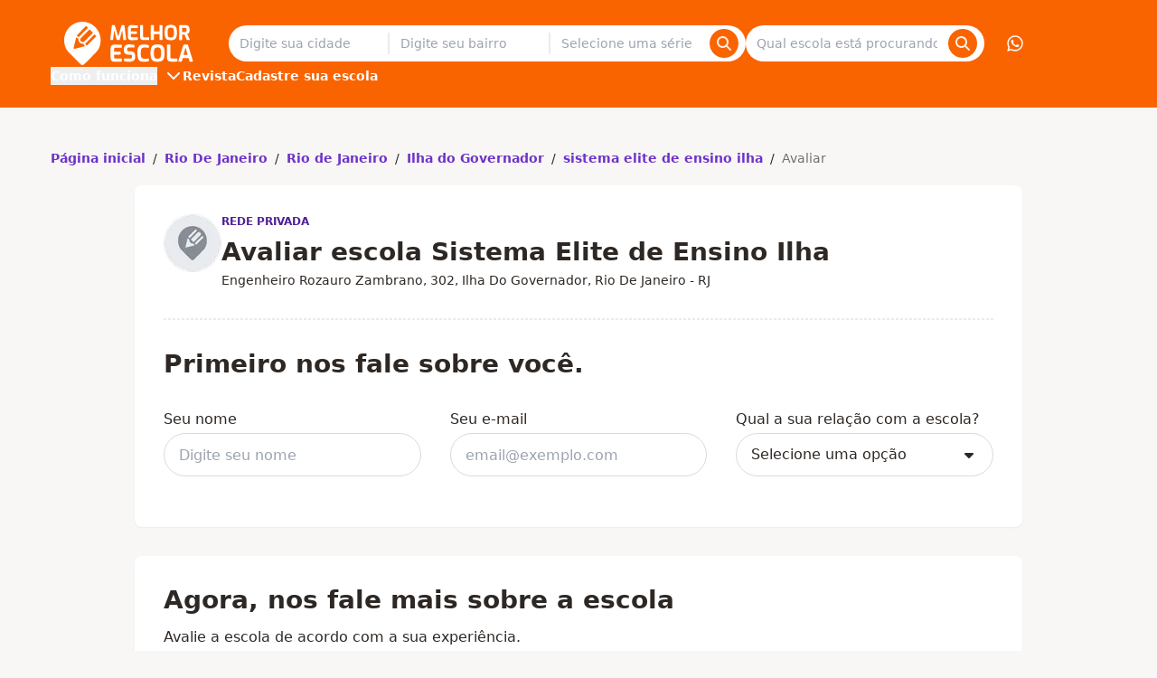

--- FILE ---
content_type: text/html;charset=utf-8
request_url: https://www.melhorescola.com.br/escola/33172331-sistema-elite-de-ensino-ilha/avaliar
body_size: 21921
content:
<!DOCTYPE html><html  lang="pt-BR"><head><meta charset="utf-8"><meta name="viewport" content="width=device-width, initial-scale=1"><title>Avalie a escola sistema elite de ensino ilha | Melhor Escola</title><style>.the-footer-navigation-desktop{display:flex;gap:1.5rem}.the-footer-navigation-desktop>li{flex:1}.the-footer-navigation-desktop>li>ul{display:flex;flex-direction:column;gap:.5rem}</style><style>.the-footer-social-legal{--tw-bg-opacity:1;background-color:rgb(238 234 232/var(--tw-bg-opacity,1));padding:2.5rem 0}.the-footer-social-legal__container{align-items:center;display:flex;flex-flow:column wrap;gap:1rem;justify-content:space-between;text-align:center}.the-footer-social-legal__social{display:flex;gap:1rem}.the-footer-social-legal__social a{--tw-text-opacity:1;color:rgb(91 84 80/var(--tw-text-opacity,1));text-decoration:none}@media(min-width:1024px){.the-footer-social-legal{--tw-bg-opacity:1;background-color:rgb(238 234 232/var(--tw-bg-opacity,1));padding:2.5rem 0}.the-footer-social-legal__container{flex-direction:row}}</style><style>.the-header{--tw-bg-opacity:1;background-color:rgb(250 100 0/var(--tw-bg-opacity,1));position:fixed;transform:translateZ(0);transition:all .3s ease-out;width:100%}.the-header--hidden{transform:translate3d(0,-100%,0)}.the-header__visually-hidden-me{border-width:0;clip:rect(0,0,0,0);height:1px;margin:-1px;overflow:hidden;padding:0;position:absolute;width:1px}.the-header__main{flex-direction:column}.the-header__content,.the-header__main{align-items:center;display:flex;justify-content:space-between}.the-header__content{width:100%}.the-header__bars-button{grid-area:menu;justify-self:flex-end}.the-header__action-button--login,.the-header__action-button--phone,.the-header__action-button--whatsapp,.the-header__action-buttons{display:none}@media(min-width:1024px){.the-header{position:relative;transition:none}.the-header__action-buttons,.the-header__main{align-items:center;display:flex}.the-header__content{gap:2rem}.the-header__action-buttons{gap:1rem}.the-header__action-button--login,.the-header__action-button--phone,.the-header__action-button--whatsapp{align-items:center;display:flex}.the-header__action-button--login{--tw-bg-opacity:1;background-color:rgb(250 100 0/var(--tw-bg-opacity,1));border-width:1px;--tw-border-opacity:1;border-color:rgb(255 255 255/var(--tw-border-opacity,1))}.the-header__action-button--user{--tw-bg-opacity:1;background-color:rgb(255 255 255/var(--tw-bg-opacity,1));--tw-text-opacity:1;color:rgb(250 100 0/var(--tw-text-opacity,1));font-size:1.25rem;line-height:1.48}}</style><style>.search-offer-desktop__input [data-component=z-input]{background-color:inherit;border:none;box-shadow:none}</style><style>.city-search-autocomplete__extra-action{background-color:transparent;border-width:0;cursor:pointer;font-weight:var(--font-weight-medium);padding:1rem;width:100%}.city-search-autocomplete__extra-action-container{align-items:center;display:flex;justify-content:flex-start;--tw-text-opacity:1;color:rgb(110 50 201/var(--tw-text-opacity,1))}</style><style>.autocomplete-instruction{--tw-bg-opacity:1;background-color:rgb(248 247 246/var(--tw-bg-opacity,1));border-bottom-width:1px;border-style:solid;border-top-width:1px;--tw-border-opacity:1;border-color:rgb(248 247 246/var(--tw-border-opacity,1));padding:.5rem 1rem;text-transform:uppercase}.autocomplete-instruction:first-child{border-top-left-radius:4px;border-top-right-radius:4px}</style><style>.search-click-bait{display:flex;margin:.5rem 0;position:relative;width:100%}.search-click-bait__input{border-right:none;cursor:pointer}.search-click-bait__button{position:absolute;right:.5rem;top:.375rem}</style><style>@font-face{font-family:Inter;src:local("Inter Regular"),local("Inter"),url(https://qm-render-melhor-escola-cdn.melhorescola.com.br/_fonts/zp_5eX_kcCb1NC9W_nqDxOyw80DU-fOCfH6vtlxk4Z8-noxSJKtVKEVnythGOQu3KozvszjDOTsJmBloptS0j1U.woff2) format(woff2);font-display:swap;unicode-range:U+0460-052F,U+1C80-1C8A,U+20B4,U+2DE0-2DFF,U+A640-A69F,U+FE2E-FE2F;font-weight:400;font-style:normal}@font-face{font-family:"Inter Fallback: Arial";src:local("Arial");size-adjust:107.1194%;ascent-override:90.4365%;descent-override:22.518%;line-gap-override:0%}@font-face{font-family:Inter;src:local("Inter Regular"),local("Inter"),url(https://qm-render-melhor-escola-cdn.melhorescola.com.br/_fonts/UzhR3nAaijOxr33OombACPQO7z-6yxLefOdxL2qrdkM-a0beAYA6HgY0fQ5vpHiCL_P_ChfPRJkoN6xel0ZbT_M.woff2) format(woff2);font-display:swap;unicode-range:U+0301,U+0400-045F,U+0490-0491,U+04B0-04B1,U+2116;font-weight:400;font-style:normal}@font-face{font-family:Inter;src:local("Inter Regular"),local("Inter"),url(https://qm-render-melhor-escola-cdn.melhorescola.com.br/_fonts/ffbDlYcgTaEOnso-ipkZyoviU7H_qu1vdDKLzdRMiGk-z0cz_vXe9FMQpUr1XPibpV3rF_SBN35ESvr3xAG3hgg.woff2) format(woff2);font-display:swap;unicode-range:U+1F00-1FFF;font-weight:400;font-style:normal}@font-face{font-family:Inter;src:local("Inter Regular"),local("Inter"),url(https://qm-render-melhor-escola-cdn.melhorescola.com.br/_fonts/ERDypvkxXdChOV_B5u1ryQXmRbXDEMV5qjyhhW3xYeU-k61Y5mwieeHUzISWavQeKX6iyBBLnhRtxyom_DNxZzo.woff2) format(woff2);font-display:swap;unicode-range:U+0370-0377,U+037A-037F,U+0384-038A,U+038C,U+038E-03A1,U+03A3-03FF;font-weight:400;font-style:normal}@font-face{font-family:Inter;src:local("Inter Regular"),local("Inter"),url(https://qm-render-melhor-escola-cdn.melhorescola.com.br/_fonts/ez4lVSyRqqCUuKH6dN6OoXAdOd1Tig7Lx0sxWNqSyss-FAPjTJvN2otlgkrcoQlc70SE03hjkWoDwAr5QrM_lH4.woff2) format(woff2);font-display:swap;unicode-range:U+0102-0103,U+0110-0111,U+0128-0129,U+0168-0169,U+01A0-01A1,U+01AF-01B0,U+0300-0301,U+0303-0304,U+0308-0309,U+0323,U+0329,U+1EA0-1EF9,U+20AB;font-weight:400;font-style:normal}@font-face{font-family:Inter;src:local("Inter Regular"),local("Inter"),url(https://qm-render-melhor-escola-cdn.melhorescola.com.br/_fonts/zkQRrBN3g9v_dVJWVkYryI2HWN4gfl77yu_FVFWNDYY-dCKEZ5lgZTVD30ATELD5lKDbBeBCP_ph7B4YtZQnSns.woff2) format(woff2);font-display:swap;unicode-range:U+0100-02BA,U+02BD-02C5,U+02C7-02CC,U+02CE-02D7,U+02DD-02FF,U+0304,U+0308,U+0329,U+1D00-1DBF,U+1E00-1E9F,U+1EF2-1EFF,U+2020,U+20A0-20AB,U+20AD-20C0,U+2113,U+2C60-2C7F,U+A720-A7FF;font-weight:400;font-style:normal}@font-face{font-family:Inter;src:local("Inter Regular"),local("Inter"),url(https://qm-render-melhor-escola-cdn.melhorescola.com.br/_fonts/HgJel4iAS5mDVqJaDUYKmxaMJg4zKHTGmyD1FQkOsTM-2hVuuQIZ4GSGMgNv6dvlqz7cfD6lr7xLohUph7OCgFg.woff2) format(woff2);font-display:swap;unicode-range:U+0000-00FF,U+0131,U+0152-0153,U+02BB-02BC,U+02C6,U+02DA,U+02DC,U+0304,U+0308,U+0329,U+2000-206F,U+20AC,U+2122,U+2191,U+2193,U+2212,U+2215,U+FEFF,U+FFFD;font-weight:400;font-style:normal}@font-face{font-family:Inter;src:local("Inter Medium"),url(/_fonts/zp_5eX_kcCb1NC9W_nqDxOyw80DU-fOCfH6vtlxk4Z8-noxSJKtVKEVnythGOQu3KozvszjDOTsJmBloptS0j1U.woff2) format(woff2);font-display:swap;unicode-range:U+0460-052F,U+1C80-1C8A,U+20B4,U+2DE0-2DFF,U+A640-A69F,U+FE2E-FE2F;font-weight:500;font-style:normal}@font-face{font-family:Inter;src:local("Inter Medium"),url(/_fonts/UzhR3nAaijOxr33OombACPQO7z-6yxLefOdxL2qrdkM-a0beAYA6HgY0fQ5vpHiCL_P_ChfPRJkoN6xel0ZbT_M.woff2) format(woff2);font-display:swap;unicode-range:U+0301,U+0400-045F,U+0490-0491,U+04B0-04B1,U+2116;font-weight:500;font-style:normal}@font-face{font-family:Inter;src:local("Inter Medium"),url(/_fonts/ffbDlYcgTaEOnso-ipkZyoviU7H_qu1vdDKLzdRMiGk-z0cz_vXe9FMQpUr1XPibpV3rF_SBN35ESvr3xAG3hgg.woff2) format(woff2);font-display:swap;unicode-range:U+1F00-1FFF;font-weight:500;font-style:normal}@font-face{font-family:Inter;src:local("Inter Medium"),url(/_fonts/ERDypvkxXdChOV_B5u1ryQXmRbXDEMV5qjyhhW3xYeU-k61Y5mwieeHUzISWavQeKX6iyBBLnhRtxyom_DNxZzo.woff2) format(woff2);font-display:swap;unicode-range:U+0370-0377,U+037A-037F,U+0384-038A,U+038C,U+038E-03A1,U+03A3-03FF;font-weight:500;font-style:normal}@font-face{font-family:Inter;src:local("Inter Medium"),url(/_fonts/ez4lVSyRqqCUuKH6dN6OoXAdOd1Tig7Lx0sxWNqSyss-FAPjTJvN2otlgkrcoQlc70SE03hjkWoDwAr5QrM_lH4.woff2) format(woff2);font-display:swap;unicode-range:U+0102-0103,U+0110-0111,U+0128-0129,U+0168-0169,U+01A0-01A1,U+01AF-01B0,U+0300-0301,U+0303-0304,U+0308-0309,U+0323,U+0329,U+1EA0-1EF9,U+20AB;font-weight:500;font-style:normal}@font-face{font-family:Inter;src:local("Inter Medium"),url(/_fonts/zkQRrBN3g9v_dVJWVkYryI2HWN4gfl77yu_FVFWNDYY-dCKEZ5lgZTVD30ATELD5lKDbBeBCP_ph7B4YtZQnSns.woff2) format(woff2);font-display:swap;unicode-range:U+0100-02BA,U+02BD-02C5,U+02C7-02CC,U+02CE-02D7,U+02DD-02FF,U+0304,U+0308,U+0329,U+1D00-1DBF,U+1E00-1E9F,U+1EF2-1EFF,U+2020,U+20A0-20AB,U+20AD-20C0,U+2113,U+2C60-2C7F,U+A720-A7FF;font-weight:500;font-style:normal}@font-face{font-family:Inter;src:local("Inter Medium"),url(/_fonts/HgJel4iAS5mDVqJaDUYKmxaMJg4zKHTGmyD1FQkOsTM-2hVuuQIZ4GSGMgNv6dvlqz7cfD6lr7xLohUph7OCgFg.woff2) format(woff2);font-display:swap;unicode-range:U+0000-00FF,U+0131,U+0152-0153,U+02BB-02BC,U+02C6,U+02DA,U+02DC,U+0304,U+0308,U+0329,U+2000-206F,U+20AC,U+2122,U+2191,U+2193,U+2212,U+2215,U+FEFF,U+FFFD;font-weight:500;font-style:normal}@font-face{font-family:Inter;src:local("Inter SemiBold"),url(/_fonts/zp_5eX_kcCb1NC9W_nqDxOyw80DU-fOCfH6vtlxk4Z8-noxSJKtVKEVnythGOQu3KozvszjDOTsJmBloptS0j1U.woff2) format(woff2);font-display:swap;unicode-range:U+0460-052F,U+1C80-1C8A,U+20B4,U+2DE0-2DFF,U+A640-A69F,U+FE2E-FE2F;font-weight:600;font-style:normal}@font-face{font-family:Inter;src:local("Inter SemiBold"),url(/_fonts/UzhR3nAaijOxr33OombACPQO7z-6yxLefOdxL2qrdkM-a0beAYA6HgY0fQ5vpHiCL_P_ChfPRJkoN6xel0ZbT_M.woff2) format(woff2);font-display:swap;unicode-range:U+0301,U+0400-045F,U+0490-0491,U+04B0-04B1,U+2116;font-weight:600;font-style:normal}@font-face{font-family:Inter;src:local("Inter SemiBold"),url(/_fonts/ffbDlYcgTaEOnso-ipkZyoviU7H_qu1vdDKLzdRMiGk-z0cz_vXe9FMQpUr1XPibpV3rF_SBN35ESvr3xAG3hgg.woff2) format(woff2);font-display:swap;unicode-range:U+1F00-1FFF;font-weight:600;font-style:normal}@font-face{font-family:Inter;src:local("Inter SemiBold"),url(/_fonts/ERDypvkxXdChOV_B5u1ryQXmRbXDEMV5qjyhhW3xYeU-k61Y5mwieeHUzISWavQeKX6iyBBLnhRtxyom_DNxZzo.woff2) format(woff2);font-display:swap;unicode-range:U+0370-0377,U+037A-037F,U+0384-038A,U+038C,U+038E-03A1,U+03A3-03FF;font-weight:600;font-style:normal}@font-face{font-family:Inter;src:local("Inter SemiBold"),url(/_fonts/ez4lVSyRqqCUuKH6dN6OoXAdOd1Tig7Lx0sxWNqSyss-FAPjTJvN2otlgkrcoQlc70SE03hjkWoDwAr5QrM_lH4.woff2) format(woff2);font-display:swap;unicode-range:U+0102-0103,U+0110-0111,U+0128-0129,U+0168-0169,U+01A0-01A1,U+01AF-01B0,U+0300-0301,U+0303-0304,U+0308-0309,U+0323,U+0329,U+1EA0-1EF9,U+20AB;font-weight:600;font-style:normal}@font-face{font-family:Inter;src:local("Inter SemiBold"),url(/_fonts/zkQRrBN3g9v_dVJWVkYryI2HWN4gfl77yu_FVFWNDYY-dCKEZ5lgZTVD30ATELD5lKDbBeBCP_ph7B4YtZQnSns.woff2) format(woff2);font-display:swap;unicode-range:U+0100-02BA,U+02BD-02C5,U+02C7-02CC,U+02CE-02D7,U+02DD-02FF,U+0304,U+0308,U+0329,U+1D00-1DBF,U+1E00-1E9F,U+1EF2-1EFF,U+2020,U+20A0-20AB,U+20AD-20C0,U+2113,U+2C60-2C7F,U+A720-A7FF;font-weight:600;font-style:normal}@font-face{font-family:Inter;src:local("Inter SemiBold"),url(/_fonts/HgJel4iAS5mDVqJaDUYKmxaMJg4zKHTGmyD1FQkOsTM-2hVuuQIZ4GSGMgNv6dvlqz7cfD6lr7xLohUph7OCgFg.woff2) format(woff2);font-display:swap;unicode-range:U+0000-00FF,U+0131,U+0152-0153,U+02BB-02BC,U+02C6,U+02DA,U+02DC,U+0304,U+0308,U+0329,U+2000-206F,U+20AC,U+2122,U+2191,U+2193,U+2212,U+2215,U+FEFF,U+FFFD;font-weight:600;font-style:normal}@font-face{font-family:Inter;src:local("Inter Bold"),url(/_fonts/zp_5eX_kcCb1NC9W_nqDxOyw80DU-fOCfH6vtlxk4Z8-noxSJKtVKEVnythGOQu3KozvszjDOTsJmBloptS0j1U.woff2) format(woff2);font-display:swap;unicode-range:U+0460-052F,U+1C80-1C8A,U+20B4,U+2DE0-2DFF,U+A640-A69F,U+FE2E-FE2F;font-weight:700;font-style:normal}@font-face{font-family:Inter;src:local("Inter Bold"),url(/_fonts/UzhR3nAaijOxr33OombACPQO7z-6yxLefOdxL2qrdkM-a0beAYA6HgY0fQ5vpHiCL_P_ChfPRJkoN6xel0ZbT_M.woff2) format(woff2);font-display:swap;unicode-range:U+0301,U+0400-045F,U+0490-0491,U+04B0-04B1,U+2116;font-weight:700;font-style:normal}@font-face{font-family:Inter;src:local("Inter Bold"),url(/_fonts/ffbDlYcgTaEOnso-ipkZyoviU7H_qu1vdDKLzdRMiGk-z0cz_vXe9FMQpUr1XPibpV3rF_SBN35ESvr3xAG3hgg.woff2) format(woff2);font-display:swap;unicode-range:U+1F00-1FFF;font-weight:700;font-style:normal}@font-face{font-family:Inter;src:local("Inter Bold"),url(/_fonts/ERDypvkxXdChOV_B5u1ryQXmRbXDEMV5qjyhhW3xYeU-k61Y5mwieeHUzISWavQeKX6iyBBLnhRtxyom_DNxZzo.woff2) format(woff2);font-display:swap;unicode-range:U+0370-0377,U+037A-037F,U+0384-038A,U+038C,U+038E-03A1,U+03A3-03FF;font-weight:700;font-style:normal}@font-face{font-family:Inter;src:local("Inter Bold"),url(/_fonts/ez4lVSyRqqCUuKH6dN6OoXAdOd1Tig7Lx0sxWNqSyss-FAPjTJvN2otlgkrcoQlc70SE03hjkWoDwAr5QrM_lH4.woff2) format(woff2);font-display:swap;unicode-range:U+0102-0103,U+0110-0111,U+0128-0129,U+0168-0169,U+01A0-01A1,U+01AF-01B0,U+0300-0301,U+0303-0304,U+0308-0309,U+0323,U+0329,U+1EA0-1EF9,U+20AB;font-weight:700;font-style:normal}@font-face{font-family:Inter;src:local("Inter Bold"),url(/_fonts/zkQRrBN3g9v_dVJWVkYryI2HWN4gfl77yu_FVFWNDYY-dCKEZ5lgZTVD30ATELD5lKDbBeBCP_ph7B4YtZQnSns.woff2) format(woff2);font-display:swap;unicode-range:U+0100-02BA,U+02BD-02C5,U+02C7-02CC,U+02CE-02D7,U+02DD-02FF,U+0304,U+0308,U+0329,U+1D00-1DBF,U+1E00-1E9F,U+1EF2-1EFF,U+2020,U+20A0-20AB,U+20AD-20C0,U+2113,U+2C60-2C7F,U+A720-A7FF;font-weight:700;font-style:normal}@font-face{font-family:Inter;src:local("Inter Bold"),url(/_fonts/HgJel4iAS5mDVqJaDUYKmxaMJg4zKHTGmyD1FQkOsTM-2hVuuQIZ4GSGMgNv6dvlqz7cfD6lr7xLohUph7OCgFg.woff2) format(woff2);font-display:swap;unicode-range:U+0000-00FF,U+0131,U+0152-0153,U+02BB-02BC,U+02C6,U+02DA,U+02DC,U+0304,U+0308,U+0329,U+2000-206F,U+20AC,U+2122,U+2191,U+2193,U+2212,U+2215,U+FEFF,U+FFFD;font-weight:700;font-style:normal}@font-face{font-family:Inter;src:local("Inter Regular"),local("Inter"),url(https://qm-render-melhor-escola-cdn.melhorescola.com.br/_fonts/1ZTlEDqU4DtwDJiND8f6qaugUpa0RIDvQl-v7iM6l54-RvZUU2X45U7WIDI083h9MozPZMSPdvOCkgsORsWvPOw.woff) format(woff);font-display:swap;font-weight:400;font-style:normal}@font-face{font-family:Inter;src:local("Inter Medium"),url(https://qm-render-melhor-escola-cdn.melhorescola.com.br/_fonts/1ZTlEDqU4DtwDJiND8f6qaugUpa0RIDvQl-v7iM6l54-nLq_HMAmNe2gpAE1XdFZGjhZQSqHqGVFpXfVWZwq6po.woff) format(woff);font-display:swap;font-weight:500;font-style:normal}@font-face{font-family:Inter;src:local("Inter SemiBold"),url(https://qm-render-melhor-escola-cdn.melhorescola.com.br/_fonts/1ZTlEDqU4DtwDJiND8f6qaugUpa0RIDvQl-v7iM6l54-Xm4_FXczHI3lFXIOP0_6c3KUSxdYYchdqMgpvIrX39I.woff) format(woff);font-display:swap;font-weight:600;font-style:normal}@font-face{font-family:Inter;src:local("Inter Bold"),url(https://qm-render-melhor-escola-cdn.melhorescola.com.br/_fonts/1ZTlEDqU4DtwDJiND8f6qaugUpa0RIDvQl-v7iM6l54-_9ZFq_1MEu2U8U7grtD7YMgvO0dPbqjpniegoQ7pnKc.woff) format(woff);font-display:swap;font-weight:700;font-style:normal}@media(min-width:1024px){.submenu{align-items:center;display:flex;font-family:Inter,"Inter Fallback: Arial",ui-sans-serif,system-ui,sans-serif,Apple Color Emoji,Segoe UI Emoji,Segoe UI Symbol,Noto Color Emoji;font-weight:600;gap:2rem;justify-content:flex-start}.submenu__stages{position:relative}.submenu__stages-dropdown{--tw-bg-opacity:1;background-color:rgb(250 100 0/var(--tw-bg-opacity,1));left:-12px;opacity:0;padding:.5rem;position:absolute;top:100%}.submenu__stages-dropdown:focus-within,.submenu__stages-dropdown:hover,.submenu__stages-link:focus+.submenu__stages-dropdown,.submenu__stages-link:hover+.submenu__stages-dropdown{display:flex;flex-direction:column;gap:.5rem;opacity:1;width:220px}}</style><style>@font-face{font-family:Inter;src:local("Inter Regular"),local("Inter"),url(https://qm-render-melhor-escola-cdn.melhorescola.com.br/_fonts/zp_5eX_kcCb1NC9W_nqDxOyw80DU-fOCfH6vtlxk4Z8-noxSJKtVKEVnythGOQu3KozvszjDOTsJmBloptS0j1U.woff2) format(woff2);font-display:swap;unicode-range:U+0460-052F,U+1C80-1C8A,U+20B4,U+2DE0-2DFF,U+A640-A69F,U+FE2E-FE2F;font-weight:400;font-style:normal}@font-face{font-family:"Inter Fallback: Arial";src:local("Arial");size-adjust:107.1194%;ascent-override:90.4365%;descent-override:22.518%;line-gap-override:0%}@font-face{font-family:Inter;src:local("Inter Regular"),local("Inter"),url(https://qm-render-melhor-escola-cdn.melhorescola.com.br/_fonts/UzhR3nAaijOxr33OombACPQO7z-6yxLefOdxL2qrdkM-a0beAYA6HgY0fQ5vpHiCL_P_ChfPRJkoN6xel0ZbT_M.woff2) format(woff2);font-display:swap;unicode-range:U+0301,U+0400-045F,U+0490-0491,U+04B0-04B1,U+2116;font-weight:400;font-style:normal}@font-face{font-family:Inter;src:local("Inter Regular"),local("Inter"),url(https://qm-render-melhor-escola-cdn.melhorescola.com.br/_fonts/ffbDlYcgTaEOnso-ipkZyoviU7H_qu1vdDKLzdRMiGk-z0cz_vXe9FMQpUr1XPibpV3rF_SBN35ESvr3xAG3hgg.woff2) format(woff2);font-display:swap;unicode-range:U+1F00-1FFF;font-weight:400;font-style:normal}@font-face{font-family:Inter;src:local("Inter Regular"),local("Inter"),url(https://qm-render-melhor-escola-cdn.melhorescola.com.br/_fonts/ERDypvkxXdChOV_B5u1ryQXmRbXDEMV5qjyhhW3xYeU-k61Y5mwieeHUzISWavQeKX6iyBBLnhRtxyom_DNxZzo.woff2) format(woff2);font-display:swap;unicode-range:U+0370-0377,U+037A-037F,U+0384-038A,U+038C,U+038E-03A1,U+03A3-03FF;font-weight:400;font-style:normal}@font-face{font-family:Inter;src:local("Inter Regular"),local("Inter"),url(https://qm-render-melhor-escola-cdn.melhorescola.com.br/_fonts/ez4lVSyRqqCUuKH6dN6OoXAdOd1Tig7Lx0sxWNqSyss-FAPjTJvN2otlgkrcoQlc70SE03hjkWoDwAr5QrM_lH4.woff2) format(woff2);font-display:swap;unicode-range:U+0102-0103,U+0110-0111,U+0128-0129,U+0168-0169,U+01A0-01A1,U+01AF-01B0,U+0300-0301,U+0303-0304,U+0308-0309,U+0323,U+0329,U+1EA0-1EF9,U+20AB;font-weight:400;font-style:normal}@font-face{font-family:Inter;src:local("Inter Regular"),local("Inter"),url(https://qm-render-melhor-escola-cdn.melhorescola.com.br/_fonts/zkQRrBN3g9v_dVJWVkYryI2HWN4gfl77yu_FVFWNDYY-dCKEZ5lgZTVD30ATELD5lKDbBeBCP_ph7B4YtZQnSns.woff2) format(woff2);font-display:swap;unicode-range:U+0100-02BA,U+02BD-02C5,U+02C7-02CC,U+02CE-02D7,U+02DD-02FF,U+0304,U+0308,U+0329,U+1D00-1DBF,U+1E00-1E9F,U+1EF2-1EFF,U+2020,U+20A0-20AB,U+20AD-20C0,U+2113,U+2C60-2C7F,U+A720-A7FF;font-weight:400;font-style:normal}@font-face{font-family:Inter;src:local("Inter Regular"),local("Inter"),url(https://qm-render-melhor-escola-cdn.melhorescola.com.br/_fonts/HgJel4iAS5mDVqJaDUYKmxaMJg4zKHTGmyD1FQkOsTM-2hVuuQIZ4GSGMgNv6dvlqz7cfD6lr7xLohUph7OCgFg.woff2) format(woff2);font-display:swap;unicode-range:U+0000-00FF,U+0131,U+0152-0153,U+02BB-02BC,U+02C6,U+02DA,U+02DC,U+0304,U+0308,U+0329,U+2000-206F,U+20AC,U+2122,U+2191,U+2193,U+2212,U+2215,U+FEFF,U+FFFD;font-weight:400;font-style:normal}@font-face{font-family:Inter;src:local("Inter Medium"),url(/_fonts/zp_5eX_kcCb1NC9W_nqDxOyw80DU-fOCfH6vtlxk4Z8-noxSJKtVKEVnythGOQu3KozvszjDOTsJmBloptS0j1U.woff2) format(woff2);font-display:swap;unicode-range:U+0460-052F,U+1C80-1C8A,U+20B4,U+2DE0-2DFF,U+A640-A69F,U+FE2E-FE2F;font-weight:500;font-style:normal}@font-face{font-family:Inter;src:local("Inter Medium"),url(/_fonts/UzhR3nAaijOxr33OombACPQO7z-6yxLefOdxL2qrdkM-a0beAYA6HgY0fQ5vpHiCL_P_ChfPRJkoN6xel0ZbT_M.woff2) format(woff2);font-display:swap;unicode-range:U+0301,U+0400-045F,U+0490-0491,U+04B0-04B1,U+2116;font-weight:500;font-style:normal}@font-face{font-family:Inter;src:local("Inter Medium"),url(/_fonts/ffbDlYcgTaEOnso-ipkZyoviU7H_qu1vdDKLzdRMiGk-z0cz_vXe9FMQpUr1XPibpV3rF_SBN35ESvr3xAG3hgg.woff2) format(woff2);font-display:swap;unicode-range:U+1F00-1FFF;font-weight:500;font-style:normal}@font-face{font-family:Inter;src:local("Inter Medium"),url(/_fonts/ERDypvkxXdChOV_B5u1ryQXmRbXDEMV5qjyhhW3xYeU-k61Y5mwieeHUzISWavQeKX6iyBBLnhRtxyom_DNxZzo.woff2) format(woff2);font-display:swap;unicode-range:U+0370-0377,U+037A-037F,U+0384-038A,U+038C,U+038E-03A1,U+03A3-03FF;font-weight:500;font-style:normal}@font-face{font-family:Inter;src:local("Inter Medium"),url(/_fonts/ez4lVSyRqqCUuKH6dN6OoXAdOd1Tig7Lx0sxWNqSyss-FAPjTJvN2otlgkrcoQlc70SE03hjkWoDwAr5QrM_lH4.woff2) format(woff2);font-display:swap;unicode-range:U+0102-0103,U+0110-0111,U+0128-0129,U+0168-0169,U+01A0-01A1,U+01AF-01B0,U+0300-0301,U+0303-0304,U+0308-0309,U+0323,U+0329,U+1EA0-1EF9,U+20AB;font-weight:500;font-style:normal}@font-face{font-family:Inter;src:local("Inter Medium"),url(/_fonts/zkQRrBN3g9v_dVJWVkYryI2HWN4gfl77yu_FVFWNDYY-dCKEZ5lgZTVD30ATELD5lKDbBeBCP_ph7B4YtZQnSns.woff2) format(woff2);font-display:swap;unicode-range:U+0100-02BA,U+02BD-02C5,U+02C7-02CC,U+02CE-02D7,U+02DD-02FF,U+0304,U+0308,U+0329,U+1D00-1DBF,U+1E00-1E9F,U+1EF2-1EFF,U+2020,U+20A0-20AB,U+20AD-20C0,U+2113,U+2C60-2C7F,U+A720-A7FF;font-weight:500;font-style:normal}@font-face{font-family:Inter;src:local("Inter Medium"),url(/_fonts/HgJel4iAS5mDVqJaDUYKmxaMJg4zKHTGmyD1FQkOsTM-2hVuuQIZ4GSGMgNv6dvlqz7cfD6lr7xLohUph7OCgFg.woff2) format(woff2);font-display:swap;unicode-range:U+0000-00FF,U+0131,U+0152-0153,U+02BB-02BC,U+02C6,U+02DA,U+02DC,U+0304,U+0308,U+0329,U+2000-206F,U+20AC,U+2122,U+2191,U+2193,U+2212,U+2215,U+FEFF,U+FFFD;font-weight:500;font-style:normal}@font-face{font-family:Inter;src:local("Inter SemiBold"),url(/_fonts/zp_5eX_kcCb1NC9W_nqDxOyw80DU-fOCfH6vtlxk4Z8-noxSJKtVKEVnythGOQu3KozvszjDOTsJmBloptS0j1U.woff2) format(woff2);font-display:swap;unicode-range:U+0460-052F,U+1C80-1C8A,U+20B4,U+2DE0-2DFF,U+A640-A69F,U+FE2E-FE2F;font-weight:600;font-style:normal}@font-face{font-family:Inter;src:local("Inter SemiBold"),url(/_fonts/UzhR3nAaijOxr33OombACPQO7z-6yxLefOdxL2qrdkM-a0beAYA6HgY0fQ5vpHiCL_P_ChfPRJkoN6xel0ZbT_M.woff2) format(woff2);font-display:swap;unicode-range:U+0301,U+0400-045F,U+0490-0491,U+04B0-04B1,U+2116;font-weight:600;font-style:normal}@font-face{font-family:Inter;src:local("Inter SemiBold"),url(/_fonts/ffbDlYcgTaEOnso-ipkZyoviU7H_qu1vdDKLzdRMiGk-z0cz_vXe9FMQpUr1XPibpV3rF_SBN35ESvr3xAG3hgg.woff2) format(woff2);font-display:swap;unicode-range:U+1F00-1FFF;font-weight:600;font-style:normal}@font-face{font-family:Inter;src:local("Inter SemiBold"),url(/_fonts/ERDypvkxXdChOV_B5u1ryQXmRbXDEMV5qjyhhW3xYeU-k61Y5mwieeHUzISWavQeKX6iyBBLnhRtxyom_DNxZzo.woff2) format(woff2);font-display:swap;unicode-range:U+0370-0377,U+037A-037F,U+0384-038A,U+038C,U+038E-03A1,U+03A3-03FF;font-weight:600;font-style:normal}@font-face{font-family:Inter;src:local("Inter SemiBold"),url(/_fonts/ez4lVSyRqqCUuKH6dN6OoXAdOd1Tig7Lx0sxWNqSyss-FAPjTJvN2otlgkrcoQlc70SE03hjkWoDwAr5QrM_lH4.woff2) format(woff2);font-display:swap;unicode-range:U+0102-0103,U+0110-0111,U+0128-0129,U+0168-0169,U+01A0-01A1,U+01AF-01B0,U+0300-0301,U+0303-0304,U+0308-0309,U+0323,U+0329,U+1EA0-1EF9,U+20AB;font-weight:600;font-style:normal}@font-face{font-family:Inter;src:local("Inter SemiBold"),url(/_fonts/zkQRrBN3g9v_dVJWVkYryI2HWN4gfl77yu_FVFWNDYY-dCKEZ5lgZTVD30ATELD5lKDbBeBCP_ph7B4YtZQnSns.woff2) format(woff2);font-display:swap;unicode-range:U+0100-02BA,U+02BD-02C5,U+02C7-02CC,U+02CE-02D7,U+02DD-02FF,U+0304,U+0308,U+0329,U+1D00-1DBF,U+1E00-1E9F,U+1EF2-1EFF,U+2020,U+20A0-20AB,U+20AD-20C0,U+2113,U+2C60-2C7F,U+A720-A7FF;font-weight:600;font-style:normal}@font-face{font-family:Inter;src:local("Inter SemiBold"),url(/_fonts/HgJel4iAS5mDVqJaDUYKmxaMJg4zKHTGmyD1FQkOsTM-2hVuuQIZ4GSGMgNv6dvlqz7cfD6lr7xLohUph7OCgFg.woff2) format(woff2);font-display:swap;unicode-range:U+0000-00FF,U+0131,U+0152-0153,U+02BB-02BC,U+02C6,U+02DA,U+02DC,U+0304,U+0308,U+0329,U+2000-206F,U+20AC,U+2122,U+2191,U+2193,U+2212,U+2215,U+FEFF,U+FFFD;font-weight:600;font-style:normal}@font-face{font-family:Inter;src:local("Inter Bold"),url(/_fonts/zp_5eX_kcCb1NC9W_nqDxOyw80DU-fOCfH6vtlxk4Z8-noxSJKtVKEVnythGOQu3KozvszjDOTsJmBloptS0j1U.woff2) format(woff2);font-display:swap;unicode-range:U+0460-052F,U+1C80-1C8A,U+20B4,U+2DE0-2DFF,U+A640-A69F,U+FE2E-FE2F;font-weight:700;font-style:normal}@font-face{font-family:Inter;src:local("Inter Bold"),url(/_fonts/UzhR3nAaijOxr33OombACPQO7z-6yxLefOdxL2qrdkM-a0beAYA6HgY0fQ5vpHiCL_P_ChfPRJkoN6xel0ZbT_M.woff2) format(woff2);font-display:swap;unicode-range:U+0301,U+0400-045F,U+0490-0491,U+04B0-04B1,U+2116;font-weight:700;font-style:normal}@font-face{font-family:Inter;src:local("Inter Bold"),url(/_fonts/ffbDlYcgTaEOnso-ipkZyoviU7H_qu1vdDKLzdRMiGk-z0cz_vXe9FMQpUr1XPibpV3rF_SBN35ESvr3xAG3hgg.woff2) format(woff2);font-display:swap;unicode-range:U+1F00-1FFF;font-weight:700;font-style:normal}@font-face{font-family:Inter;src:local("Inter Bold"),url(/_fonts/ERDypvkxXdChOV_B5u1ryQXmRbXDEMV5qjyhhW3xYeU-k61Y5mwieeHUzISWavQeKX6iyBBLnhRtxyom_DNxZzo.woff2) format(woff2);font-display:swap;unicode-range:U+0370-0377,U+037A-037F,U+0384-038A,U+038C,U+038E-03A1,U+03A3-03FF;font-weight:700;font-style:normal}@font-face{font-family:Inter;src:local("Inter Bold"),url(/_fonts/ez4lVSyRqqCUuKH6dN6OoXAdOd1Tig7Lx0sxWNqSyss-FAPjTJvN2otlgkrcoQlc70SE03hjkWoDwAr5QrM_lH4.woff2) format(woff2);font-display:swap;unicode-range:U+0102-0103,U+0110-0111,U+0128-0129,U+0168-0169,U+01A0-01A1,U+01AF-01B0,U+0300-0301,U+0303-0304,U+0308-0309,U+0323,U+0329,U+1EA0-1EF9,U+20AB;font-weight:700;font-style:normal}@font-face{font-family:Inter;src:local("Inter Bold"),url(/_fonts/zkQRrBN3g9v_dVJWVkYryI2HWN4gfl77yu_FVFWNDYY-dCKEZ5lgZTVD30ATELD5lKDbBeBCP_ph7B4YtZQnSns.woff2) format(woff2);font-display:swap;unicode-range:U+0100-02BA,U+02BD-02C5,U+02C7-02CC,U+02CE-02D7,U+02DD-02FF,U+0304,U+0308,U+0329,U+1D00-1DBF,U+1E00-1E9F,U+1EF2-1EFF,U+2020,U+20A0-20AB,U+20AD-20C0,U+2113,U+2C60-2C7F,U+A720-A7FF;font-weight:700;font-style:normal}@font-face{font-family:Inter;src:local("Inter Bold"),url(/_fonts/HgJel4iAS5mDVqJaDUYKmxaMJg4zKHTGmyD1FQkOsTM-2hVuuQIZ4GSGMgNv6dvlqz7cfD6lr7xLohUph7OCgFg.woff2) format(woff2);font-display:swap;unicode-range:U+0000-00FF,U+0131,U+0152-0153,U+02BB-02BC,U+02C6,U+02DA,U+02DC,U+0304,U+0308,U+0329,U+2000-206F,U+20AC,U+2122,U+2191,U+2193,U+2212,U+2215,U+FEFF,U+FFFD;font-weight:700;font-style:normal}@font-face{font-family:Inter;src:local("Inter Regular"),local("Inter"),url(https://qm-render-melhor-escola-cdn.melhorescola.com.br/_fonts/1ZTlEDqU4DtwDJiND8f6qaugUpa0RIDvQl-v7iM6l54-RvZUU2X45U7WIDI083h9MozPZMSPdvOCkgsORsWvPOw.woff) format(woff);font-display:swap;font-weight:400;font-style:normal}@font-face{font-family:Inter;src:local("Inter Medium"),url(https://qm-render-melhor-escola-cdn.melhorescola.com.br/_fonts/1ZTlEDqU4DtwDJiND8f6qaugUpa0RIDvQl-v7iM6l54-nLq_HMAmNe2gpAE1XdFZGjhZQSqHqGVFpXfVWZwq6po.woff) format(woff);font-display:swap;font-weight:500;font-style:normal}@font-face{font-family:Inter;src:local("Inter SemiBold"),url(https://qm-render-melhor-escola-cdn.melhorescola.com.br/_fonts/1ZTlEDqU4DtwDJiND8f6qaugUpa0RIDvQl-v7iM6l54-Xm4_FXczHI3lFXIOP0_6c3KUSxdYYchdqMgpvIrX39I.woff) format(woff);font-display:swap;font-weight:600;font-style:normal}@font-face{font-family:Inter;src:local("Inter Bold"),url(https://qm-render-melhor-escola-cdn.melhorescola.com.br/_fonts/1ZTlEDqU4DtwDJiND8f6qaugUpa0RIDvQl-v7iM6l54-_9ZFq_1MEu2U8U7grtD7YMgvO0dPbqjpniegoQ7pnKc.woff) format(woff);font-display:swap;font-weight:700;font-style:normal}.help-popover__content{min-width:244px;padding:0 1rem}.help-popover__contact{align-items:flex-start;display:flex;flex-direction:column;gap:1rem;padding-top:1rem;text-align:left;width:100%}.help-popover__contact-block{align-items:center;display:flex;gap:.5rem}.help-popover__contact-block-text{--tw-text-opacity:1;color:rgb(91 84 80/var(--tw-text-opacity,1));display:flex;flex-direction:column;font-family:Inter,"Inter Fallback: Arial",ui-sans-serif,system-ui,sans-serif,Apple Color Emoji,Segoe UI Emoji,Segoe UI Symbol,Noto Color Emoji;font-weight:600}.help-popover__contact-block-text span:last-child{--tw-text-opacity:1;color:rgb(79 33 150/var(--tw-text-opacity,1));font-weight:var(--font-weight-bold);text-wrap:nowrap}</style><style>.help-popover__body{margin-bottom:1rem;margin-top:.5rem}.help-popover__title{margin-bottom:0;margin-top:0}.help-popover__list{list-style:none;margin-bottom:0;margin-top:1rem;padding-left:0;text-align:left}.help-popover__item{-moz-column-gap:.5rem;column-gap:.5rem;display:grid;grid-template:auto auto/max-content 1fr;grid-template-areas:"icon title" "divider description";place-items:center}.help-popover__item+.help-popover__item{margin-top:.5rem}.help-popover__item-icon{grid-area:icon}.help-popover__item-title{display:block;grid-area:title;width:100%}.help-popover__item-description{grid-area:description;justify-self:flex-start;margin-bottom:0;margin-top:0}.help-popover__item-divider{grid-area:divider;margin-top:.25rem}</style><style>.the-footer-navigation{--tw-bg-opacity:1;background-color:rgb(255 255 255/var(--tw-bg-opacity,1));padding:2.5rem 0}.the-footer-navigation a{--tw-text-opacity:1;color:rgb(91 84 80/var(--tw-text-opacity,1))}.the-footer-navigation a:hover{--tw-text-opacity:1;color:rgb(46 40 36/var(--tw-text-opacity,1));text-decoration:underline}</style><style>.the-footer-navigation-mobile__link-list>li{padding:.75rem 0}</style><link rel="stylesheet" href="https://qm-render-melhor-escola-cdn.melhorescola.com.br/_nuxt/entry.Bwgfvb1d.css" crossorigin><link rel="stylesheet" href="https://qm-render-melhor-escola-cdn.melhorescola.com.br/_nuxt/default.utoRQ6Ud.css" crossorigin><link rel="stylesheet" href="https://qm-render-melhor-escola-cdn.melhorescola.com.br/_nuxt/TheFooter.CUfIBGDj.css" crossorigin><link rel="stylesheet" href="https://qm-render-melhor-escola-cdn.melhorescola.com.br/_nuxt/CitySearchAutoComplete.BUq6mpQg.css" crossorigin><link rel="stylesheet" href="https://qm-render-melhor-escola-cdn.melhorescola.com.br/_nuxt/z-autocomplete.Dr6zh3fX.css" crossorigin><link rel="stylesheet" href="https://qm-render-melhor-escola-cdn.melhorescola.com.br/_nuxt/AuthButton.CX_zWFpN.css" crossorigin><link rel="modulepreload" as="script" crossorigin href="https://qm-render-melhor-escola-cdn.melhorescola.com.br/_nuxt/8fXNmBlE.js"><link rel="modulepreload" as="script" crossorigin href="https://qm-render-melhor-escola-cdn.melhorescola.com.br/_nuxt/CzhTjsSD.js"><link rel="modulepreload" as="script" crossorigin href="https://qm-render-melhor-escola-cdn.melhorescola.com.br/_nuxt/ROxphvgz.js"><link rel="modulepreload" as="script" crossorigin href="https://qm-render-melhor-escola-cdn.melhorescola.com.br/_nuxt/CPFWPwQ7.js"><link rel="modulepreload" as="script" crossorigin href="https://qm-render-melhor-escola-cdn.melhorescola.com.br/_nuxt/MpZq7gtz.js"><link rel="modulepreload" as="script" crossorigin href="https://qm-render-melhor-escola-cdn.melhorescola.com.br/_nuxt/BeIAMy2l.js"><link rel="modulepreload" as="script" crossorigin href="https://qm-render-melhor-escola-cdn.melhorescola.com.br/_nuxt/BEO8CflX.js"><link rel="modulepreload" as="script" crossorigin href="https://qm-render-melhor-escola-cdn.melhorescola.com.br/_nuxt/CaX0h0wM.js"><link rel="modulepreload" as="script" crossorigin href="https://qm-render-melhor-escola-cdn.melhorescola.com.br/_nuxt/D1GCpzJ2.js"><link rel="modulepreload" as="script" crossorigin href="https://qm-render-melhor-escola-cdn.melhorescola.com.br/_nuxt/Dz92RCTX.js"><link rel="modulepreload" as="script" crossorigin href="https://qm-render-melhor-escola-cdn.melhorescola.com.br/_nuxt/vZxzHsxQ.js"><link rel="modulepreload" as="script" crossorigin href="https://qm-render-melhor-escola-cdn.melhorescola.com.br/_nuxt/C6ZXuGzC.js"><link rel="modulepreload" as="script" crossorigin href="https://qm-render-melhor-escola-cdn.melhorescola.com.br/_nuxt/wIfYm0su.js"><link rel="modulepreload" as="script" crossorigin href="https://qm-render-melhor-escola-cdn.melhorescola.com.br/_nuxt/Dpk85KTD.js"><link rel="modulepreload" as="script" crossorigin href="https://qm-render-melhor-escola-cdn.melhorescola.com.br/_nuxt/Bm_WWltO.js"><link rel="modulepreload" as="script" crossorigin href="https://qm-render-melhor-escola-cdn.melhorescola.com.br/_nuxt/B-cLZsrP.js"><link rel="modulepreload" as="script" crossorigin href="https://qm-render-melhor-escola-cdn.melhorescola.com.br/_nuxt/CwZW3SCu.js"><link rel="modulepreload" as="script" crossorigin href="https://qm-render-melhor-escola-cdn.melhorescola.com.br/_nuxt/DcEwa2G0.js"><link rel="modulepreload" as="script" crossorigin href="https://qm-render-melhor-escola-cdn.melhorescola.com.br/_nuxt/1NXg3gEO.js"><link rel="modulepreload" as="script" crossorigin href="https://qm-render-melhor-escola-cdn.melhorescola.com.br/_nuxt/C4N5b42z.js"><link rel="modulepreload" as="script" crossorigin href="https://qm-render-melhor-escola-cdn.melhorescola.com.br/_nuxt/DfdO_mDG.js"><link rel="modulepreload" as="script" crossorigin href="https://qm-render-melhor-escola-cdn.melhorescola.com.br/_nuxt/CK__UJ2e.js"><link rel="modulepreload" as="script" crossorigin href="https://qm-render-melhor-escola-cdn.melhorescola.com.br/_nuxt/CbT7ihrl.js"><link rel="modulepreload" as="script" crossorigin href="https://qm-render-melhor-escola-cdn.melhorescola.com.br/_nuxt/CQAjK8nx.js"><link rel="modulepreload" as="script" crossorigin href="https://qm-render-melhor-escola-cdn.melhorescola.com.br/_nuxt/mXw0quig.js"><link rel="modulepreload" as="script" crossorigin href="https://qm-render-melhor-escola-cdn.melhorescola.com.br/_nuxt/_tny1u-R.js"><link rel="modulepreload" as="script" crossorigin href="https://qm-render-melhor-escola-cdn.melhorescola.com.br/_nuxt/BwDsdqYd.js"><link rel="modulepreload" as="script" crossorigin href="https://qm-render-melhor-escola-cdn.melhorescola.com.br/_nuxt/Dgidiueo.js"><link rel="modulepreload" as="script" crossorigin href="https://qm-render-melhor-escola-cdn.melhorescola.com.br/_nuxt/Cn0pXnBl.js"><link rel="modulepreload" as="script" crossorigin href="https://qm-render-melhor-escola-cdn.melhorescola.com.br/_nuxt/DuAV58dt.js"><link rel="modulepreload" as="script" crossorigin href="https://qm-render-melhor-escola-cdn.melhorescola.com.br/_nuxt/CtfvAs2e.js"><link rel="modulepreload" as="script" crossorigin href="https://qm-render-melhor-escola-cdn.melhorescola.com.br/_nuxt/CYH1CK4r.js"><link rel="modulepreload" as="script" crossorigin href="https://qm-render-melhor-escola-cdn.melhorescola.com.br/_nuxt/BVSEOXuY.js"><link rel="modulepreload" as="script" crossorigin href="https://qm-render-melhor-escola-cdn.melhorescola.com.br/_nuxt/3SKUpkjY.js"><link rel="modulepreload" as="script" crossorigin href="https://qm-render-melhor-escola-cdn.melhorescola.com.br/_nuxt/DsDE6PwT.js"><link rel="modulepreload" as="script" crossorigin href="https://qm-render-melhor-escola-cdn.melhorescola.com.br/_nuxt/D7k2YoTY.js"><link rel="modulepreload" as="script" crossorigin href="https://qm-render-melhor-escola-cdn.melhorescola.com.br/_nuxt/C2E1YKmx.js"><link rel="modulepreload" as="script" crossorigin href="https://qm-render-melhor-escola-cdn.melhorescola.com.br/_nuxt/CpOeA2N7.js"><link rel="modulepreload" as="script" crossorigin href="https://qm-render-melhor-escola-cdn.melhorescola.com.br/_nuxt/C8lyLeZq.js"><link rel="modulepreload" as="script" crossorigin href="https://qm-render-melhor-escola-cdn.melhorescola.com.br/_nuxt/SGWJRgNz.js"><link rel="modulepreload" as="script" crossorigin href="https://qm-render-melhor-escola-cdn.melhorescola.com.br/_nuxt/DiTKMs8U.js"><link rel="modulepreload" as="script" crossorigin href="https://qm-render-melhor-escola-cdn.melhorescola.com.br/_nuxt/CpbdALm3.js"><link rel="preload" as="fetch" fetchpriority="low" crossorigin="anonymous" href="https://qm-render-melhor-escola-cdn.melhorescola.com.br/_nuxt/builds/meta/47207edb-5354-4656-8514-e1a535826ac1.json"><link rel="prefetch" as="image" type="image/png" href="https://qm-render-melhor-escola-cdn.melhorescola.com.br/_nuxt/bg-blp.CEfQvmVj.png"><link rel="prefetch" as="image" type="image/png" href="https://qm-render-melhor-escola-cdn.melhorescola.com.br/_nuxt/bg-rlp-mobile.CEYmdwcU.png"><link rel="prefetch" as="image" type="image/png" href="https://qm-render-melhor-escola-cdn.melhorescola.com.br/_nuxt/bg-rlp-desktop.BxEJ21Bo.png"><link rel="prefetch" as="image" type="image/svg+xml" href="https://qm-render-melhor-escola-cdn.melhorescola.com.br/_nuxt/super-school-image-with-bg.C9Y02Ls3.svg"><meta name="designer" content="Quero Educação"><meta name="format-detection" content="telephone=no"><link rel="icon" type="image/png" href="/favicon-96x96.png"><meta name="robots" content="noindex, nofollow"><meta name="description" hid="description" content="Avalie a escola e ajude outras pessoas a escolherem a melhor opção para a educação dos seus filhos."><meta name="author" content="Melhor Escola"><meta name="msapplication-TileColor" content="#ffffff"><meta name="theme-color" content="#fa6400"><meta name="facebook-domain-verification" content="l0lh02q7642qcu0y9ntr8icmauxlfd"><meta name="url" property="og:url" content="https://www.melhorescola.com.br/escola/33172331-sistema-elite-de-ensino-ilha/avaliar"><meta property="og:title" content="Avalie a escola sistema elite de ensino ilha | Melhor Escola"><meta property="og:description" content="Avalie a escola e ajude outras pessoas a escolherem a melhor opção para a educação dos seus filhos."><meta property="og:image" content="https://kong.quero.com/og-melhorescola.png"><meta property="og:locale" content="pt_BR"><link rel="canonical" href="https://www.melhorescola.com.br/escola/33172331-sistema-elite-de-ensino-ilha/avaliar"><script @type="BreadcrumbList" itemListElement="[object Object],[object Object],[object Object],[object Object],[object Object],[object Object]"></script><script type="module" src="https://qm-render-melhor-escola-cdn.melhorescola.com.br/_nuxt/8fXNmBlE.js" crossorigin></script></head><body  data-theme="melhor-escola"><!--teleport start anchor--><span></span><!--teleport anchor--><div id="__nuxt"><!--[--><div class="block w-full h-[120px] md:h-[160px] lg:h-[145px]" id="the-header"><div class="the-header | z-10 flex flex-col gap-6 justify-center py-1 md:py-6"><div class="the-header__main | y-container"><div class="the-header__content"><a data-component="z-link" class="bg-none border-none cursor-pointer font-base font-semibold p-0 transition-colors hover:underline hover:decoration-solid text-secondary-500 hover:text-secondary-700 focus:text-secondary-700 active:text-secondary-700 text-base" href="https://www.melhorescola.com.br"><!--[--><figure data-component="z-logo" class="h-8 m-0 max-w-24 lg:h-12 lg:max-w-44 block the-header__logo the-header__logo"><img class="h-full w-full object-contain" src="https://kong.quero.com/logotype-melhorescola-white.svg" alt="Logo Melhor Escola"></figure><span data-component="z-text" class="font-base no-underline dark:text-neutral-100 font-normal text-base sr-only sr-only"><!--[-->Melhor Escola<!--]--></span><!--]--></a><div class="hide show-lg"><div class="flex flex-row gap-4 items-center"><div class="flex flex-row bg-white items-center rounded-[25px]"><div data-component="z-autocomplete" class="text-neutral-900 flex flex-col md:flex-row search-offer-desktop__input w-44" style=""><div id="z-autocomplete-the-header-city-search-desktop-label" aria-expanded="false" aria-owns="z-autocomplete-the-header-city-search-desktop-list" aria-haspopup="listbox" role="combobox" class="md:grow"><div data-component="z-input" class="border border-solid content-center font-base grid group rounded-base text-neutral-800 w-full grid-cols-[auto_minmax(0,1fr)_auto] [grid-template-areas:&quot;above_above_above&quot;_&quot;icon_field_end&quot;] bg-white hover:bg-neutral-50 focus-within:bg-neutral-50 focus-within:highlight border-neutral-200 hover:border-secondary-500 focus-within:border-secondary-500 min-h-9 px-3 text-sm grid-rows-[auto_34px]" style="" tabindex="-1"><input id="the-header-city-search-desktop" placeholder="Digite sua cidade" aria-activedescendant="false" aria-controls="z-autocomplete-the-header-city-search-desktop-list" aria-autocomplete="list" autocomplete="off" value class="bg-none bg-transparent block border-none outline-none p-0 highlight-none w-full focus:highlight-none [grid-area:field]" type="text"><!----><!----><button data-component="z-caption" class="font-highlight text-xs tracking-normal no-underline uppercase font-semibold text-left text-secondary-500 hover:text-secondary-700 bg-transparent border-none cursor-pointer ml-2 self-center [grid-area:end] hidden group-focus-within:block bg-transparent border-none cursor-pointer ml-2 self-center [grid-area:end] hidden group-focus-within:block" type="button" aria-label style="display:none;"><!--[-->Limpar<!--]--></button><button data-component="z-caption" class="font-highlight text-xs tracking-normal no-underline uppercase font-semibold text-left text-secondary-500 hover:text-secondary-700 bg-transparent border-none cursor-pointer ml-2 self-center [grid-area:end] hidden group-focus-within:block bg-transparent border-none cursor-pointer ml-2 self-center [grid-area:end] hidden group-focus-within:block" type="button" aria-label="Mostrar senha" style="display:none;"><!--[-->Mostrar<!--]--></button><!----></div><button class="bg-transparent border-none hidden" type="button"><span data-component="z-icon" class="inline-flex items-center justify-center align-text-bottom text-lg size-7 text-secondary-500 hover:text-secondary-700"><svg class="svg-inline--fa fa-arrow-left max-w-full text-lg size-5" style="" aria-hidden="true" focusable="false" data-prefix="fal" data-icon="arrow-left" role="img" xmlns="http://www.w3.org/2000/svg" viewBox="0 0 448 512"><path class="" style="" fill="currentColor" d="M4.7 244.7c-6.2 6.2-6.2 16.4 0 22.6l176 176c6.2 6.2 16.4 6.2 22.6 0s6.2-16.4 0-22.6L54.6 272 432 272c8.8 0 16-7.2 16-16s-7.2-16-16-16L54.6 240 203.3 91.3c6.2-6.2 6.2-16.4 0-22.6s-16.4-6.2-22.6 0l-176 176z"></path></svg></span></button></div><div class="bg-white mt-2 max-h-full overflow-y-auto md:border md:border-neutral-200 md:rounded-lg md:absolute md:-bottom-2 md:translate-y-full md:shadow-lg md:max-h-80 md:hidden md:min-w-fit md:w-full md:left-0" style="display:none;"><!--[--><div data-component="z-title" class="block font-highlight font-semibold text-neutral-600 text-base autocomplete-instruction w-[200px] autocomplete-instruction w-[200px]"><!--[--><!--[--> Buscar por cidade <!--]--><!--]--></div><button class="city-search-autocomplete__extra-action"><div class="city-search-autocomplete__extra-action-container"><span data-component="z-icon" class="inline-flex items-center justify-center align-text-bottom text-base size-5 mr-2 mr-2"><svg class="svg-inline--fa fa-location-crosshairs max-w-full text-base size-4" style="" aria-hidden="true" focusable="false" data-prefix="fal" data-icon="location-crosshairs" role="img" xmlns="http://www.w3.org/2000/svg" viewBox="0 0 512 512"><path class="" style="" fill="currentColor" d="M256 0c8.8 0 16 7.2 16 16l0 48.7c93.3 7.7 167.6 82.1 175.3 175.3l48.7 0c8.8 0 16 7.2 16 16s-7.2 16-16 16l-48.7 0c-7.7 93.3-82.1 167.6-175.3 175.3l0 48.7c0 8.8-7.2 16-16 16s-16-7.2-16-16l0-48.7C146.7 439.6 72.4 365.3 64.7 272L16 272c-8.8 0-16-7.2-16-16s7.2-16 16-16l48.7 0C72.4 146.7 146.7 72.4 240 64.7L240 16c0-8.8 7.2-16 16-16zM96 256a160 160 0 1 0 320 0A160 160 0 1 0 96 256zm224 0a64 64 0 1 0 -128 0 64 64 0 1 0 128 0zm-160 0a96 96 0 1 1 192 0 96 96 0 1 1 -192 0z"></path></svg></span><span class="underline whitespace-nowrap"> Minha localização </span></div></button><div data-component="z-title" class="block font-highlight font-semibold text-neutral-600 text-base autocomplete-instruction autocomplete-instruction"><!--[--><!--[--> Sugestões <!--]--><!--]--></div><!--]--><!--[--><ul data-component="z-list-box" class="bg-white list-none my-0 pl-0" role="listbox" tabindex="0"><!--[--><li role="option" class="flex items-center cursor-pointer min-h-14 relative w-full mt-0.5 first:mt-0 focus:z-10 focus-within:z-10 bg-white hover:bg-neutral-200" aria-selected="false" tabindex="0"><!--[--><!--[--><span data-component="z-text" class="font-base no-underline dark:text-neutral-100 font-normal text-sm p-4 p-4"><!--[-->Sem resultados para a pesquisa.<!--]--></span><!--]--><!--]--><!----></li><!--]--></ul><!--]--><!--[--><!--]--></div></div><hr data-component="z-divider" class="border-0 bg-neutral-100 text-neutral-100 h-auto w-auto min-w-0.5 min-h-0.5 self-stretch m-0 shadow-[inset_0_0_0_theme(spacing[0.5])] my-2 my-2"><div data-component="z-autocomplete" class="text-neutral-900 flex flex-col md:flex-row search-offer-desktop__input w-44" style=""><div id="z-autocomplete-the-header-neighborhood-search-desktop-label" aria-expanded="false" aria-owns="z-autocomplete-the-header-neighborhood-search-desktop-list" aria-haspopup="listbox" role="combobox" class="md:grow"><div data-component="z-input" class="border border-solid content-center font-base grid group rounded-base text-neutral-800 w-full grid-cols-[auto_minmax(0,1fr)_auto] [grid-template-areas:&quot;above_above_above&quot;_&quot;icon_field_end&quot;] bg-white hover:bg-neutral-50 focus-within:bg-neutral-50 focus-within:highlight border-neutral-200 hover:border-secondary-500 focus-within:border-secondary-500 min-h-9 px-3 text-sm grid-rows-[auto_34px]" style="" tabindex="-1"><input id="the-header-neighborhood-search-desktop" placeholder="Digite seu bairro" aria-activedescendant="false" aria-controls="z-autocomplete-the-header-neighborhood-search-desktop-list" aria-autocomplete="list" autocomplete="off" value class="bg-none bg-transparent block border-none outline-none p-0 highlight-none w-full focus:highlight-none [grid-area:field]" type="text"><!----><!----><button data-component="z-caption" class="font-highlight text-xs tracking-normal no-underline uppercase font-semibold text-left text-secondary-500 hover:text-secondary-700 bg-transparent border-none cursor-pointer ml-2 self-center [grid-area:end] hidden group-focus-within:block bg-transparent border-none cursor-pointer ml-2 self-center [grid-area:end] hidden group-focus-within:block" type="button" aria-label style="display:none;"><!--[-->Limpar<!--]--></button><button data-component="z-caption" class="font-highlight text-xs tracking-normal no-underline uppercase font-semibold text-left text-secondary-500 hover:text-secondary-700 bg-transparent border-none cursor-pointer ml-2 self-center [grid-area:end] hidden group-focus-within:block bg-transparent border-none cursor-pointer ml-2 self-center [grid-area:end] hidden group-focus-within:block" type="button" aria-label="Mostrar senha" style="display:none;"><!--[-->Mostrar<!--]--></button><!----></div><button class="bg-transparent border-none hidden" type="button"><span data-component="z-icon" class="inline-flex items-center justify-center align-text-bottom text-lg size-7 text-secondary-500 hover:text-secondary-700"><svg class="svg-inline--fa fa-arrow-left max-w-full text-lg size-5" style="" aria-hidden="true" focusable="false" data-prefix="fal" data-icon="arrow-left" role="img" xmlns="http://www.w3.org/2000/svg" viewBox="0 0 448 512"><path class="" style="" fill="currentColor" d="M4.7 244.7c-6.2 6.2-6.2 16.4 0 22.6l176 176c6.2 6.2 16.4 6.2 22.6 0s6.2-16.4 0-22.6L54.6 272 432 272c8.8 0 16-7.2 16-16s-7.2-16-16-16L54.6 240 203.3 91.3c6.2-6.2 6.2-16.4 0-22.6s-16.4-6.2-22.6 0l-176 176z"></path></svg></span></button></div><div class="bg-white mt-2 max-h-full overflow-y-auto md:border md:border-neutral-200 md:rounded-lg md:absolute md:-bottom-2 md:translate-y-full md:shadow-lg md:max-h-80 md:hidden md:min-w-fit md:w-full md:left-0" style="display:none;"><!--[--><div data-component="z-title" class="block font-highlight font-semibold text-neutral-600 text-base autocomplete-instruction w-[200px] autocomplete-instruction w-[200px]"><!--[--><!--[--> Buscar por bairro <!--]--><!--]--></div><!--]--><!--[--><ul data-component="z-list-box" class="bg-white list-none my-0 pl-0" role="listbox" tabindex="0"><!--[--><li role="option" class="flex items-center cursor-pointer min-h-14 relative w-full mt-0.5 first:mt-0 focus:z-10 focus-within:z-10 bg-white hover:bg-neutral-200" aria-selected="false" tabindex="0"><!--[--><!--[--><span></span><!--]--><!--]--><!----></li><!--]--></ul><!--]--><!--[--><!--]--></div></div><hr data-component="z-divider" class="border-0 bg-neutral-100 text-neutral-100 h-auto w-auto min-w-0.5 min-h-0.5 self-stretch m-0 shadow-[inset_0_0_0_theme(spacing[0.5])] my-2 my-2"><div data-component="z-autocomplete" class="text-neutral-900 flex flex-col md:flex-row search-offer-desktop__input w-44" style=""><div id="z-autocomplete-the-header-grade-search-desktop-label" aria-expanded="false" aria-owns="z-autocomplete-the-header-grade-search-desktop-list" aria-haspopup="listbox" role="combobox" class="md:grow"><div data-component="z-input" class="border border-solid content-center font-base grid group rounded-base text-neutral-800 w-full grid-cols-[auto_minmax(0,1fr)_auto] [grid-template-areas:&quot;above_above_above&quot;_&quot;icon_field_end&quot;] bg-white hover:bg-neutral-50 focus-within:bg-neutral-50 focus-within:highlight border-neutral-200 hover:border-secondary-500 focus-within:border-secondary-500 min-h-9 px-3 text-sm grid-rows-[auto_34px]" style="" tabindex="-1"><input id="the-header-grade-search-desktop" placeholder="Selecione uma série" aria-activedescendant="false" aria-controls="z-autocomplete-the-header-grade-search-desktop-list" aria-autocomplete="list" autocomplete="off" value class="bg-none bg-transparent block border-none outline-none p-0 highlight-none w-full focus:highlight-none [grid-area:field]" type="text"><!----><!----><button data-component="z-caption" class="font-highlight text-xs tracking-normal no-underline uppercase font-semibold text-left text-secondary-500 hover:text-secondary-700 bg-transparent border-none cursor-pointer ml-2 self-center [grid-area:end] hidden group-focus-within:block bg-transparent border-none cursor-pointer ml-2 self-center [grid-area:end] hidden group-focus-within:block" style="display:none;" type="button" aria-label><!--[-->Limpar<!--]--></button><button data-component="z-caption" class="font-highlight text-xs tracking-normal no-underline uppercase font-semibold text-left text-secondary-500 hover:text-secondary-700 bg-transparent border-none cursor-pointer ml-2 self-center [grid-area:end] hidden group-focus-within:block bg-transparent border-none cursor-pointer ml-2 self-center [grid-area:end] hidden group-focus-within:block" style="display:none;" type="button" aria-label="Mostrar senha"><!--[-->Mostrar<!--]--></button><!----></div><button class="bg-transparent border-none hidden" type="button"><span data-component="z-icon" class="inline-flex items-center justify-center align-text-bottom text-lg size-7 text-secondary-500 hover:text-secondary-700"><svg class="svg-inline--fa fa-arrow-left max-w-full text-lg size-5" style="" aria-hidden="true" focusable="false" data-prefix="fal" data-icon="arrow-left" role="img" xmlns="http://www.w3.org/2000/svg" viewBox="0 0 448 512"><path class="" style="" fill="currentColor" d="M4.7 244.7c-6.2 6.2-6.2 16.4 0 22.6l176 176c6.2 6.2 16.4 6.2 22.6 0s6.2-16.4 0-22.6L54.6 272 432 272c8.8 0 16-7.2 16-16s-7.2-16-16-16L54.6 240 203.3 91.3c6.2-6.2 6.2-16.4 0-22.6s-16.4-6.2-22.6 0l-176 176z"></path></svg></span></button></div><div class="bg-white mt-2 max-h-full overflow-y-auto md:border md:border-neutral-200 md:rounded-lg md:absolute md:-bottom-2 md:translate-y-full md:shadow-lg md:max-h-80 md:hidden left-0 right-0" style="display:none;"><!--[--><!--]--><!--[--><ul data-component="z-list-box" class="bg-white list-none my-0 pl-0" role="listbox" tabindex="0"><!--[--><li role="option" class="flex items-center cursor-pointer min-h-14 relative w-full mt-0.5 first:mt-0 focus:z-10 focus-within:z-10 bg-white hover:bg-neutral-200" aria-selected="false" tabindex="0"><!--[--><!--[--><div class="grid grid-cols-[max-content_1fr_max-content] content-center items-center h-14 px-4 w-full grid-rows-1"><!----><strong data-component="z-text" class="font-base no-underline font-medium text-left text-secondary-500 hover:text-secondary-700 dark:text-secondary-400 dark:hover:text-secondary-600 text-base text-ellipsis m-0 max-w-fit line-clamp-2 col-span-2 text-ellipsis m-0 max-w-fit line-clamp-2 col-span-2" title="Nenhum resultado encontrado"><!--[-->Nenhum resultado encontrado<!--]--></strong><!----><!----></div><!--]--><!--]--><!----></li><!--]--></ul><!--]--><!--[--><!--]--></div></div><button data-component="z-button" class="items-center justify-center border border-transparent border-solid rounded-base font-base font-semibold no-underline text-center select-none transition cursor-pointer inline-flex text-sm max-h-8 min-h-8 min-w-8 bg-primary-500 text-primary-50 hover:bg-primary-700 px-0 py-0 mr-2 my-1 [&amp;_*]:pointer-events-none mr-2 my-1 [&amp;_*]:pointer-events-none mr-2 my-1 [&amp;_*]:pointer-events-none" title="Buscar" aria-label="Buscar"><!----><!--[--><span data-component="z-icon" class="inline-flex items-center justify-center align-text-bottom text-base size-5"><svg class="svg-inline--fa fa-magnifying-glass max-w-full text-base size-4" style="" aria-hidden="true" focusable="false" data-prefix="fas" data-icon="magnifying-glass" role="img" xmlns="http://www.w3.org/2000/svg" viewBox="0 0 512 512"><path class="" style="" fill="currentColor" d="M416 208c0 45.9-14.9 88.3-40 122.7L502.6 457.4c12.5 12.5 12.5 32.8 0 45.3s-32.8 12.5-45.3 0L330.7 376c-34.4 25.2-76.8 40-122.7 40C93.1 416 0 322.9 0 208S93.1 0 208 0S416 93.1 416 208zM208 352a144 144 0 1 0 0-288 144 144 0 1 0 0 288z"></path></svg></span><!--]--><!----></button></div><div class="flex flex-row bg-white rounded-[25px] items-center"><div data-component="z-autocomplete" class="text-neutral-900 flex flex-col md:flex-row search-offer-desktop__input w-56" style=""><div id="z-autocomplete-the-header-school-search-desktop-label" aria-expanded="false" aria-owns="z-autocomplete-the-header-school-search-desktop-list" aria-haspopup="listbox" role="combobox" class="md:grow"><div data-component="z-input" class="border border-solid content-center font-base grid group rounded-base text-neutral-800 w-full grid-cols-[auto_minmax(0,1fr)_auto] [grid-template-areas:&quot;above_above_above&quot;_&quot;icon_field_end&quot;] bg-white hover:bg-neutral-50 focus-within:bg-neutral-50 focus-within:highlight border-neutral-200 hover:border-secondary-500 focus-within:border-secondary-500 min-h-9 px-3 text-sm grid-rows-[auto_34px]" style="" tabindex="-1"><input id="the-header-school-search-desktop" placeholder="Qual escola está procurando?" aria-activedescendant="false" aria-controls="z-autocomplete-the-header-school-search-desktop-list" aria-autocomplete="list" autocomplete="off" value class="bg-none bg-transparent block border-none outline-none p-0 highlight-none w-full focus:highlight-none [grid-area:field]" type="text"><!----><!----><button data-component="z-caption" class="font-highlight text-xs tracking-normal no-underline uppercase font-semibold text-left text-secondary-500 hover:text-secondary-700 bg-transparent border-none cursor-pointer ml-2 self-center [grid-area:end] hidden group-focus-within:block bg-transparent border-none cursor-pointer ml-2 self-center [grid-area:end] hidden group-focus-within:block" type="button" aria-label style="display:none;"><!--[-->Limpar<!--]--></button><button data-component="z-caption" class="font-highlight text-xs tracking-normal no-underline uppercase font-semibold text-left text-secondary-500 hover:text-secondary-700 bg-transparent border-none cursor-pointer ml-2 self-center [grid-area:end] hidden group-focus-within:block bg-transparent border-none cursor-pointer ml-2 self-center [grid-area:end] hidden group-focus-within:block" type="button" aria-label="Mostrar senha" style="display:none;"><!--[-->Mostrar<!--]--></button><!----></div><button class="bg-transparent border-none hidden" type="button"><span data-component="z-icon" class="inline-flex items-center justify-center align-text-bottom text-lg size-7 text-secondary-500 hover:text-secondary-700"><svg class="svg-inline--fa fa-arrow-left max-w-full text-lg size-5" style="" aria-hidden="true" focusable="false" data-prefix="fal" data-icon="arrow-left" role="img" xmlns="http://www.w3.org/2000/svg" viewBox="0 0 448 512"><path class="" style="" fill="currentColor" d="M4.7 244.7c-6.2 6.2-6.2 16.4 0 22.6l176 176c6.2 6.2 16.4 6.2 22.6 0s6.2-16.4 0-22.6L54.6 272 432 272c8.8 0 16-7.2 16-16s-7.2-16-16-16L54.6 240 203.3 91.3c6.2-6.2 6.2-16.4 0-22.6s-16.4-6.2-22.6 0l-176 176z"></path></svg></span></button></div><div class="bg-white mt-2 max-h-full overflow-y-auto md:border md:border-neutral-200 md:rounded-lg md:absolute md:-bottom-2 md:translate-y-full md:shadow-lg md:max-h-80 md:hidden md:min-w-fit md:w-full md:left-0" style="display:none;"><!--[--><div data-component="z-title" class="block font-highlight font-semibold text-neutral-600 text-base autocomplete-instruction w-[250px] autocomplete-instruction w-[250px]"><!--[--><!--[--> Selecione uma escola <!--]--><!--]--></div><!--]--><!--[--><ul data-component="z-list-box" class="bg-white list-none my-0 pl-0" role="listbox" tabindex="0"><!--[--><li role="option" class="flex items-center cursor-pointer min-h-14 relative w-full mt-0.5 first:mt-0 focus:z-10 focus-within:z-10 bg-white hover:bg-neutral-200" aria-selected="false" tabindex="0"><!--[--><!--[--><span data-component="z-text" class="font-base no-underline dark:text-neutral-100 font-normal text-sm p-4 p-4"><!--[-->Sem resultados para a pesquisa<!--]--></span><!--]--><!--]--><!----></li><!--]--></ul><!--]--><!--[--><!--]--></div></div><button data-component="z-button" class="items-center justify-center border border-transparent border-solid rounded-base font-base font-semibold no-underline text-center select-none transition cursor-pointer inline-flex text-sm max-h-8 min-h-8 min-w-8 bg-primary-500 text-primary-50 hover:bg-primary-700 px-0 py-0 mr-2 my-1 [&amp;_*]:pointer-events-none mr-2 my-1 [&amp;_*]:pointer-events-none mr-2 my-1 [&amp;_*]:pointer-events-none" title="Buscar" aria-label="Buscar"><!----><!--[--><span data-component="z-icon" class="inline-flex items-center justify-center align-text-bottom text-base size-5"><svg class="svg-inline--fa fa-magnifying-glass max-w-full text-base size-4" style="" aria-hidden="true" focusable="false" data-prefix="fas" data-icon="magnifying-glass" role="img" xmlns="http://www.w3.org/2000/svg" viewBox="0 0 512 512"><path class="" style="" fill="currentColor" d="M416 208c0 45.9-14.9 88.3-40 122.7L502.6 457.4c12.5 12.5 12.5 32.8 0 45.3s-32.8 12.5-45.3 0L330.7 376c-34.4 25.2-76.8 40-122.7 40C93.1 416 0 322.9 0 208S93.1 0 208 0S416 93.1 416 208zM208 352a144 144 0 1 0 0-288 144 144 0 1 0 0 288z"></path></svg></span><!--]--><!----></button></div></div></div><div class="the-header__action-buttons"><span data-component="z-tooltip" class="group inline-block relative cursor-pointer the-header__action-tooltip the-header__action-tooltip"><span data-component="z-text" class="font-base no-underline dark:text-neutral-100 font-normal text-left text-base"><!--[--><!--[--><a data-component="z-link" class="bg-none border-none cursor-pointer font-base font-semibold p-0 transition-colors hover:underline hover:decoration-solid text-secondary-500 hover:text-secondary-700 focus:text-secondary-700 active:text-secondary-700 text-base" href="https://wa.me/558009419002"><!--[--><span data-component="z-icon" class="inline-flex items-center justify-center align-text-bottom text-lg size-7 text-white the-header__action-button--whatsapp the-header__action-button--whatsapp" target="_blank"><svg class="svg-inline--fa fa-whatsapp max-w-full text-lg size-5" style="" aria-hidden="true" focusable="false" data-prefix="fab" data-icon="whatsapp" role="img" xmlns="http://www.w3.org/2000/svg" viewBox="0 0 448 512"><path class="" style="" fill="currentColor" d="M380.9 97.1C339 55.1 283.2 32 223.9 32c-122.4 0-222 99.6-222 222 0 39.1 10.2 77.3 29.6 111L0 480l117.7-30.9c32.4 17.7 68.9 27 106.1 27h.1c122.3 0 224.1-99.6 224.1-222 0-59.3-25.2-115-67.1-157zm-157 341.6c-33.2 0-65.7-8.9-94-25.7l-6.7-4-69.8 18.3L72 359.2l-4.4-7c-18.5-29.4-28.2-63.3-28.2-98.2 0-101.7 82.8-184.5 184.6-184.5 49.3 0 95.6 19.2 130.4 54.1 34.8 34.9 56.2 81.2 56.1 130.5 0 101.8-84.9 184.6-186.6 184.6zm101.2-138.2c-5.5-2.8-32.8-16.2-37.9-18-5.1-1.9-8.8-2.8-12.5 2.8-3.7 5.6-14.3 18-17.6 21.8-3.2 3.7-6.5 4.2-12 1.4-32.6-16.3-54-29.1-75.5-66-5.7-9.8 5.7-9.1 16.3-30.3 1.8-3.7.9-6.9-.5-9.7-1.4-2.8-12.5-30.1-17.1-41.2-4.5-10.8-9.1-9.3-12.5-9.5-3.2-.2-6.9-.2-10.6-.2-3.7 0-9.7 1.4-14.8 6.9-5.1 5.6-19.4 19-19.4 46.3 0 27.3 19.9 53.7 22.6 57.4 2.8 3.7 39.1 59.7 94.8 83.8 35.2 15.2 49 16.5 66.6 13.9 10.7-1.6 32.8-13.4 37.4-26.4 4.6-13 4.6-24.1 3.2-26.4-1.3-2.5-5-3.9-10.5-6.6z"></path></svg></span><span data-component="z-text" class="font-base no-underline dark:text-neutral-100 font-normal text-base the-header__visually-hidden-me the-header__visually-hidden-me"><!--[-->Contate-nos no WhatsApp<!--]--></span><!--]--></a><!--]--><!--]--></span><span class="hidden group-hover:block absolute bg-neutral-800 shadow-lg font-base font-normal text-sm text-center text-white p-4 min-w-40 z-10 left-1/2 -translate-x-1/2 top-full mt-3"><span data-component="z-icon" class="inline-flex items-center justify-center align-text-bottom text-base size-5 text-neutral-800 absolute left-1/2 -translate-x-1/2 -translate-y-1/2 top-0 text-neutral-800 absolute left-1/2 -translate-x-1/2 -translate-y-1/2 top-0"><svg class="svg-inline--fa fa-triangle max-w-full text-base size-4" style="" aria-hidden="true" focusable="false" data-prefix="fas" data-icon="triangle" role="img" xmlns="http://www.w3.org/2000/svg" viewBox="0 0 512 512"><path class="" style="" fill="currentColor" d="M290.5 51.8C283.3 39.5 270.2 32 256 32s-27.3 7.5-34.5 19.8l-216 368c-7.3 12.4-7.3 27.7-.2 40.1S25.7 480 40 480l432 0c14.3 0 27.6-7.7 34.7-20.1s7-27.8-.2-40.1l-216-368z"></path></svg></span><span data-component="z-text" class="font-base no-underline dark:text-neutral-100 font-normal text-left text-base"><!--[--><!--[-->Fale com a gente<!--]--><!--]--></span></span></span><div class="w-[87px] hide show-lg"><span></span></div></div><button data-component="z-button" class="items-center justify-center border border-transparent border-solid rounded-base font-base font-semibold no-underline text-center select-none transition cursor-pointer inline-flex text-md max-h-12 min-h-12 min-w-12 text-secondary-500 hover:bg-secondary-50 px-0 py-0 hide-lg hide-lg hide-lg" aria-label="menu"><!----><!--[--><span data-component="z-icon" class="inline-flex items-center justify-center align-text-bottom text-lg size-7 text-white"><svg class="svg-inline--fa fa-bars max-w-full text-lg size-5" style="" aria-hidden="true" focusable="false" data-prefix="fas" data-icon="bars" role="img" xmlns="http://www.w3.org/2000/svg" viewBox="0 0 448 512"><path class="" style="" fill="currentColor" d="M0 96C0 78.3 14.3 64 32 64l384 0c17.7 0 32 14.3 32 32s-14.3 32-32 32L32 128C14.3 128 0 113.7 0 96zM0 256c0-17.7 14.3-32 32-32l384 0c17.7 0 32 14.3 32 32s-14.3 32-32 32L32 288c-17.7 0-32-14.3-32-32zM448 416c0 17.7-14.3 32-32 32L32 448c-17.7 0-32-14.3-32-32s14.3-32 32-32l384 0c17.7 0 32 14.3 32 32z"></path></svg></span><!--]--><!----></button></div><div class="search-click-bait hide-lg"><div data-component="z-input" class="border border-solid content-center font-base grid group rounded-base text-neutral-800 w-full grid-cols-[auto_minmax(0,1fr)_auto] [grid-template-areas:&quot;above_above_above&quot;_&quot;icon_field_end&quot;] bg-white hover:bg-neutral-50 focus-within:bg-neutral-50 focus-within:highlight border-neutral-200 hover:border-secondary-500 focus-within:border-secondary-500 min-h-12 px-4 text-base grid-rows-[auto_46px] search-click-bait__input" style="" tabindex="-1"><input name placeholder="Procurar bolsas" readonly value class="bg-none bg-transparent block border-none outline-none p-0 highlight-none w-full focus:highlight-none [grid-area:field]" type="text"><!----><!----><button data-component="z-caption" class="font-highlight text-xs tracking-normal no-underline uppercase font-semibold text-left text-secondary-500 hover:text-secondary-700 bg-transparent border-none cursor-pointer ml-2 self-center [grid-area:end] hidden group-focus-within:block bg-transparent border-none cursor-pointer ml-2 self-center [grid-area:end] hidden group-focus-within:block" style="display:none;" type="button" aria-label><!--[-->Limpar<!--]--></button><button data-component="z-caption" class="font-highlight text-xs tracking-normal no-underline uppercase font-semibold text-left text-secondary-500 hover:text-secondary-700 bg-transparent border-none cursor-pointer ml-2 self-center [grid-area:end] hidden group-focus-within:block bg-transparent border-none cursor-pointer ml-2 self-center [grid-area:end] hidden group-focus-within:block" style="display:none;" type="button" aria-label="Mostrar senha"><!--[-->Mostrar<!--]--></button><!----></div><button data-component="z-button" class="items-center justify-center border border-transparent border-solid rounded-base font-base font-semibold no-underline text-center select-none transition cursor-pointer inline-flex text-sm max-h-8 min-h-8 min-w-8 bg-primary-500 text-primary-50 hover:bg-primary-700 px-0 py-0 search-click-bait__button search-click-bait__button search-click-bait__button" title="Busque uma bolsa" aria-label="Busque uma bolsa"><!----><!--[--><span data-component="z-icon" class="inline-flex items-center justify-center align-text-bottom text-base size-5"><svg class="svg-inline--fa fa-magnifying-glass max-w-full text-base size-4" style="" aria-hidden="true" focusable="false" data-prefix="fas" data-icon="magnifying-glass" role="img" xmlns="http://www.w3.org/2000/svg" viewBox="0 0 512 512"><path class="" style="" fill="currentColor" d="M416 208c0 45.9-14.9 88.3-40 122.7L502.6 457.4c12.5 12.5 12.5 32.8 0 45.3s-32.8 12.5-45.3 0L330.7 376c-34.4 25.2-76.8 40-122.7 40C93.1 416 0 322.9 0 208S93.1 0 208 0S416 93.1 416 208zM208 352a144 144 0 1 0 0-288 144 144 0 1 0 0 288z"></path></svg></span><!--]--><!----></button><!----></div></div><div class="hide show-lg"><div class="submenu | y-container"><!----><!----><!----><div data-component="z-popover" class="inline-block help-popover help-popover" tabindex="0"><div class="cursor-pointer" tabindex="0"><!--[--><!--[--><button data-component="z-link" class="bg-none border-none cursor-pointer font-base font-semibold p-0 transition-colors hover:underline hover:decoration-solid text-sm text-white hover:text-white focus:text-white active:text-white"><!--[--> Como funciona <!--]--></button><span data-component="z-icon" class="inline-flex items-center justify-center align-text-bottom text-base size-5 text-white ml-2 ml-2" style="transform:none;transition:transform 0.3s;"><svg class="svg-inline--fa fa-chevron-down max-w-full text-base size-4" style="" aria-hidden="true" focusable="false" data-prefix="fas" data-icon="chevron-down" role="img" xmlns="http://www.w3.org/2000/svg" viewBox="0 0 512 512"><path class="" style="" fill="currentColor" d="M233.4 406.6c12.5 12.5 32.8 12.5 45.3 0l192-192c12.5-12.5 12.5-32.8 0-45.3s-32.8-12.5-45.3 0L256 338.7 86.6 169.4c-12.5-12.5-32.8-12.5-45.3 0s-12.5 32.8 0 45.3l192 192z"></path></svg></span><!--]--><!--]--></div><div tabindex="-1" class="absolute bg-white font-base hidden min-w-40 mt-4 p-4 text-base text-center z-[5000] shadow-[inset_0_0_0_1px_theme(colors.neutral.100),0_12px_24px_-12px_color-mix(in_oklab,theme(colors.neutral.900)_24%,transparent)] before:!border-b-white left-0 right-auto before:left-2 before:right-auto"><!--[--><div class="help-popover__content"><ol class="help-popover__list"><!--[--><li class="help-popover__item"><span data-component="z-icon" class="inline-flex items-center justify-center align-text-bottom text-base size-5 help-popover__item-icon help-popover__item-icon"><svg class="svg-inline--fa fa-magnifying-glass max-w-full text-base size-4" style="" aria-hidden="true" focusable="false" data-prefix="fas" data-icon="magnifying-glass" role="img" xmlns="http://www.w3.org/2000/svg" viewBox="0 0 512 512"><path class="" style="" fill="currentColor" d="M416 208c0 45.9-14.9 88.3-40 122.7L502.6 457.4c12.5 12.5 12.5 32.8 0 45.3s-32.8 12.5-45.3 0L330.7 376c-34.4 25.2-76.8 40-122.7 40C93.1 416 0 322.9 0 208S93.1 0 208 0S416 93.1 416 208zM208 352a144 144 0 1 0 0-288 144 144 0 1 0 0 288z"></path></svg></span><strong data-component="z-title" class="block font-highlight font-semibold text-neutral-900 text-base help-popover__item-title help-popover__item-title"><!--[-->Busque sua escola<!--]--></strong><p data-component="z-text" class="font-base no-underline font-normal text-left text-neutral-900 dark:text-neutral-100 text-sm help-popover__item-description help-popover__item-description"><!--[-->Escolha a bolsa ideal.<!--]--></p><hr data-component="z-divider" class="border-0 bg-neutral-100 text-neutral-100 h-auto w-auto min-w-0.5 min-h-0.5 self-stretch m-0 shadow-[inset_0_0_0_theme(spacing[0.5])]"></li><li class="help-popover__item"><span data-component="z-icon" class="inline-flex items-center justify-center align-text-bottom text-base size-5 help-popover__item-icon help-popover__item-icon"><svg class="svg-inline--fa fa-check max-w-full text-base size-4" style="" aria-hidden="true" focusable="false" data-prefix="fas" data-icon="check" role="img" xmlns="http://www.w3.org/2000/svg" viewBox="0 0 448 512"><path class="" style="" fill="currentColor" d="M438.6 105.4c12.5 12.5 12.5 32.8 0 45.3l-256 256c-12.5 12.5-32.8 12.5-45.3 0l-128-128c-12.5-12.5-12.5-32.8 0-45.3s32.8-12.5 45.3 0L160 338.7 393.4 105.4c12.5-12.5 32.8-12.5 45.3 0z"></path></svg></span><strong data-component="z-title" class="block font-highlight font-semibold text-neutral-900 text-base help-popover__item-title help-popover__item-title"><!--[-->Garanta sua bolsa<!--]--></strong><p data-component="z-text" class="font-base no-underline font-normal text-left text-neutral-900 dark:text-neutral-100 text-sm help-popover__item-description help-popover__item-description"><!--[-->Faça a adesão e siga os passos para a matrícula.<!--]--></p><hr data-component="z-divider" class="border-0 bg-neutral-100 text-neutral-100 h-auto w-auto min-w-0.5 min-h-0.5 self-stretch m-0 shadow-[inset_0_0_0_theme(spacing[0.5])]"></li><li class="help-popover__item"><span data-component="z-icon" class="inline-flex items-center justify-center align-text-bottom text-base size-5 help-popover__item-icon help-popover__item-icon"><svg class="svg-inline--fa fa-star max-w-full text-base size-4" style="" aria-hidden="true" focusable="false" data-prefix="fal" data-icon="star" role="img" xmlns="http://www.w3.org/2000/svg" viewBox="0 0 576 512"><path class="" style="" fill="currentColor" d="M226.5 168.8L287.9 42.3l61.4 126.5c4.6 9.5 13.6 16.1 24.1 17.7l137.4 20.3-99.8 98.8c-7.4 7.3-10.8 17.8-9 28.1l23.5 139.5L303 407.7c-9.4-5-20.7-5-30.2 0L150.2 473.2l23.5-139.5c1.7-10.3-1.6-20.7-9-28.1L65 206.8l137.4-20.3c10.5-1.5 19.5-8.2 24.1-17.7zM424.9 509.1c8.1 4.3 17.9 3.7 25.3-1.7s11.2-14.5 9.7-23.5L433.6 328.4 544.8 218.2c6.5-6.4 8.7-15.9 5.9-24.5s-10.3-14.9-19.3-16.3L378.1 154.8 309.5 13.5C305.5 5.2 297.1 0 287.9 0s-17.6 5.2-21.6 13.5L197.7 154.8 44.5 177.5c-9 1.3-16.5 7.6-19.3 16.3s-.5 18.1 5.9 24.5L142.2 328.4 116 483.9c-1.5 9 2.2 18.1 9.7 23.5s17.3 6 25.3 1.7l137-73.2 137 73.2z"></path></svg></span><strong data-component="z-title" class="block font-highlight font-semibold text-neutral-900 text-base help-popover__item-title help-popover__item-title"><!--[-->Avalie a escola<!--]--></strong><p data-component="z-text" class="font-base no-underline font-normal text-left text-neutral-900 dark:text-neutral-100 text-sm help-popover__item-description help-popover__item-description"><!--[-->Avalie a escola e contribua para a educação brasileira.<!--]--></p><!----></li><!--]--></ol><hr data-component="z-divider" class="border-0 bg-neutral-100 text-neutral-100 h-auto w-auto min-w-0.5 min-h-0.5 self-stretch m-0 shadow-[inset_0_0_0_theme(spacing[0.5])] mt-4 mt-4"><div class="help-popover__contact"><a data-component="z-link" class="bg-none border-none cursor-pointer font-base font-semibold p-0 transition-colors hover:underline hover:decoration-solid text-secondary-500 hover:text-secondary-700 focus:text-secondary-700 active:text-secondary-700 text-base" href="https://www.melhorescola.com.br/artigos/faq-melhor-escola"><!--[--><div class="help-popover__contact-block"><span data-component="z-icon" class="inline-flex items-center justify-center align-text-bottom text-lg size-7 text-secondary-500 hover:text-secondary-700"><svg class="svg-inline--fa fa-circle-question max-w-full text-lg size-5" style="" aria-hidden="true" focusable="false" data-prefix="fal" data-icon="circle-question" role="img" xmlns="http://www.w3.org/2000/svg" viewBox="0 0 512 512"><path class="" style="" fill="currentColor" d="M480 256A224 224 0 1 0 32 256a224 224 0 1 0 448 0zM0 256a256 256 0 1 1 512 0A256 256 0 1 1 0 256zm168.7-86.2c6.5-24.6 28.7-41.8 54.2-41.8l57.1 0c35.5 0 64 29 64 64.3c0 24-13.4 46.2-34.9 57.2L272 268.3l0 19.7c0 8.8-7.2 16-16 16s-16-7.2-16-16l0-29.5c0-6 3.4-11.5 8.7-14.3l45.8-23.4c10.7-5.4 17.5-16.6 17.5-28.7c0-17.8-14.4-32.3-32-32.3l-57.1 0c-10.9 0-20.5 7.4-23.2 17.9l-.2 .7c-2.2 8.5-11 13.7-19.5 11.4s-13.7-11-11.4-19.5l.2-.7zM232 352a24 24 0 1 1 48 0 24 24 0 1 1 -48 0z"></path></svg></span><div class="help-popover__contact-block-text"><span data-component="z-text" class="font-base no-underline dark:text-neutral-100 font-normal text-sm"><!--[--> Dúvidas? Acesse nossas <!--]--></span><span data-component="z-text" class="font-base no-underline dark:text-neutral-100 font-normal text-base"><!--[--> Perguntas Frequentes <!--]--></span></div></div><!--]--></a><a data-component="z-link" class="bg-none border-none cursor-pointer font-base font-semibold p-0 transition-colors hover:underline hover:decoration-solid text-secondary-500 hover:text-secondary-700 focus:text-secondary-700 active:text-secondary-700 text-base" href="https://wa.me/558009419002" target="_blank"><!--[--><div class="help-popover__contact-block"><span data-component="z-icon" class="inline-flex items-center justify-center align-text-bottom text-lg size-7 text-green-700"><svg class="svg-inline--fa fa-whatsapp max-w-full text-lg size-5" style="" aria-hidden="true" focusable="false" data-prefix="fab" data-icon="whatsapp" role="img" xmlns="http://www.w3.org/2000/svg" viewBox="0 0 448 512"><path class="" style="" fill="currentColor" d="M380.9 97.1C339 55.1 283.2 32 223.9 32c-122.4 0-222 99.6-222 222 0 39.1 10.2 77.3 29.6 111L0 480l117.7-30.9c32.4 17.7 68.9 27 106.1 27h.1c122.3 0 224.1-99.6 224.1-222 0-59.3-25.2-115-67.1-157zm-157 341.6c-33.2 0-65.7-8.9-94-25.7l-6.7-4-69.8 18.3L72 359.2l-4.4-7c-18.5-29.4-28.2-63.3-28.2-98.2 0-101.7 82.8-184.5 184.6-184.5 49.3 0 95.6 19.2 130.4 54.1 34.8 34.9 56.2 81.2 56.1 130.5 0 101.8-84.9 184.6-186.6 184.6zm101.2-138.2c-5.5-2.8-32.8-16.2-37.9-18-5.1-1.9-8.8-2.8-12.5 2.8-3.7 5.6-14.3 18-17.6 21.8-3.2 3.7-6.5 4.2-12 1.4-32.6-16.3-54-29.1-75.5-66-5.7-9.8 5.7-9.1 16.3-30.3 1.8-3.7.9-6.9-.5-9.7-1.4-2.8-12.5-30.1-17.1-41.2-4.5-10.8-9.1-9.3-12.5-9.5-3.2-.2-6.9-.2-10.6-.2-3.7 0-9.7 1.4-14.8 6.9-5.1 5.6-19.4 19-19.4 46.3 0 27.3 19.9 53.7 22.6 57.4 2.8 3.7 39.1 59.7 94.8 83.8 35.2 15.2 49 16.5 66.6 13.9 10.7-1.6 32.8-13.4 37.4-26.4 4.6-13 4.6-24.1 3.2-26.4-1.3-2.5-5-3.9-10.5-6.6z"></path></svg></span><div class="help-popover__contact-block-text"><span data-component="z-text" class="font-base no-underline dark:text-neutral-100 font-normal text-sm"><!--[--> Fale com a gente no <!--]--></span><span data-component="z-text" class="font-base no-underline dark:text-neutral-100 font-normal text-base"><!--[--> WhatsApp <!--]--></span></div></div><!--]--></a></div></div><!--]--></div><!----></div><a data-component="z-link" class="bg-none border-none cursor-pointer font-base font-semibold p-0 transition-colors hover:underline hover:decoration-solid text-sm text-white hover:text-white focus:text-white active:text-white" href="https://www.melhorescola.com.br/artigos" target="_blank"><!--[--> Revista <!--]--></a><a data-component="z-link" class="bg-none border-none cursor-pointer font-base font-semibold p-0 transition-colors hover:underline hover:decoration-solid text-sm text-white hover:text-white focus:text-white active:text-white" href="https://www.melhorescola.com.br/mais-alunos" target="_blank"><!--[--> Cadastre sua escola <!--]--></a></div></div><!--teleport start--><!--teleport end--></div></div><main><!--[--><div></div><!--[--><nav data-component="z-breadcrumb" aria-label="Breadcrumb" class="flex y-container my-4 md:my-5 y-container my-4 md:my-5"><ol class="inline-flex wrap list-none p-0"><!--[--><li class="hidden [&amp;:nth-last-child(2)]:inline-flex lg:inline-flex"><a data-component="z-link" class="bg-none border-none cursor-pointer font-base font-semibold p-0 transition-colors hover:underline hover:decoration-solid text-secondary-500 hover:text-secondary-700 focus:text-secondary-700 active:text-secondary-700 text-sm max-w-sm lg:line-clamp-1 text-ellipsis max-w-sm lg:line-clamp-1 text-ellipsis" href="/" title="Página inicial"><!--[--><span data-component="z-icon" class="items-center justify-center text-xs size-4 inline-block align-baseline lg:hidden inline-block align-baseline lg:hidden"><svg class="svg-inline--fa fa-chevron-left max-w-full text-xs size-3" style="" aria-hidden="true" focusable="false" data-prefix="fas" data-icon="chevron-left" role="img" xmlns="http://www.w3.org/2000/svg" viewBox="0 0 320 512"><path class="" style="" fill="currentColor" d="M9.4 233.4c-12.5 12.5-12.5 32.8 0 45.3l192 192c12.5 12.5 32.8 12.5 45.3 0s12.5-32.8 0-45.3L77.3 256 246.6 86.6c12.5-12.5 12.5-32.8 0-45.3s-32.8-12.5-45.3 0l-192 192z"></path></svg></span> Página inicial<!--]--></a><span data-component="z-text" class="font-base no-underline font-normal text-neutral-900 dark:text-neutral-100 span mx-2 text-sm hidden lg:inline-block span mx-2 text-sm hidden lg:inline-block" role="presentation" aria-hidden="true"><!--[-->/<!--]--></span></li><li class="hidden [&amp;:nth-last-child(2)]:inline-flex lg:inline-flex"><a data-component="z-link" class="bg-none border-none cursor-pointer font-base font-semibold p-0 transition-colors hover:underline hover:decoration-solid text-secondary-500 hover:text-secondary-700 focus:text-secondary-700 active:text-secondary-700 text-sm max-w-sm lg:line-clamp-1 text-ellipsis max-w-sm lg:line-clamp-1 text-ellipsis" href="/busca/rio-de-janeiro" title="Rio De Janeiro"><!--[--><span data-component="z-icon" class="items-center justify-center text-xs size-4 inline-block align-baseline lg:hidden inline-block align-baseline lg:hidden"><svg class="svg-inline--fa fa-chevron-left max-w-full text-xs size-3" style="" aria-hidden="true" focusable="false" data-prefix="fas" data-icon="chevron-left" role="img" xmlns="http://www.w3.org/2000/svg" viewBox="0 0 320 512"><path class="" style="" fill="currentColor" d="M9.4 233.4c-12.5 12.5-12.5 32.8 0 45.3l192 192c12.5 12.5 32.8 12.5 45.3 0s12.5-32.8 0-45.3L77.3 256 246.6 86.6c12.5-12.5 12.5-32.8 0-45.3s-32.8-12.5-45.3 0l-192 192z"></path></svg></span> Rio De Janeiro<!--]--></a><span data-component="z-text" class="font-base no-underline font-normal text-neutral-900 dark:text-neutral-100 span mx-2 text-sm hidden lg:inline-block span mx-2 text-sm hidden lg:inline-block" role="presentation" aria-hidden="true"><!--[-->/<!--]--></span></li><li class="hidden [&amp;:nth-last-child(2)]:inline-flex lg:inline-flex"><a data-component="z-link" class="bg-none border-none cursor-pointer font-base font-semibold p-0 transition-colors hover:underline hover:decoration-solid text-secondary-500 hover:text-secondary-700 focus:text-secondary-700 active:text-secondary-700 text-sm max-w-sm lg:line-clamp-1 text-ellipsis max-w-sm lg:line-clamp-1 text-ellipsis" href="/busca/rio-de-janeiro/rio-de-janeiro" title="Rio de Janeiro"><!--[--><span data-component="z-icon" class="items-center justify-center text-xs size-4 inline-block align-baseline lg:hidden inline-block align-baseline lg:hidden"><svg class="svg-inline--fa fa-chevron-left max-w-full text-xs size-3" style="" aria-hidden="true" focusable="false" data-prefix="fas" data-icon="chevron-left" role="img" xmlns="http://www.w3.org/2000/svg" viewBox="0 0 320 512"><path class="" style="" fill="currentColor" d="M9.4 233.4c-12.5 12.5-12.5 32.8 0 45.3l192 192c12.5 12.5 32.8 12.5 45.3 0s12.5-32.8 0-45.3L77.3 256 246.6 86.6c12.5-12.5 12.5-32.8 0-45.3s-32.8-12.5-45.3 0l-192 192z"></path></svg></span> Rio de Janeiro<!--]--></a><span data-component="z-text" class="font-base no-underline font-normal text-neutral-900 dark:text-neutral-100 span mx-2 text-sm hidden lg:inline-block span mx-2 text-sm hidden lg:inline-block" role="presentation" aria-hidden="true"><!--[-->/<!--]--></span></li><li class="hidden [&amp;:nth-last-child(2)]:inline-flex lg:inline-flex"><a data-component="z-link" class="bg-none border-none cursor-pointer font-base font-semibold p-0 transition-colors hover:underline hover:decoration-solid text-secondary-500 hover:text-secondary-700 focus:text-secondary-700 active:text-secondary-700 text-sm max-w-sm lg:line-clamp-1 text-ellipsis max-w-sm lg:line-clamp-1 text-ellipsis" href="/busca/rio-de-janeiro/rio-de-janeiro/ilha-do-governador" title="Ilha do Governador"><!--[--><span data-component="z-icon" class="items-center justify-center text-xs size-4 inline-block align-baseline lg:hidden inline-block align-baseline lg:hidden"><svg class="svg-inline--fa fa-chevron-left max-w-full text-xs size-3" style="" aria-hidden="true" focusable="false" data-prefix="fas" data-icon="chevron-left" role="img" xmlns="http://www.w3.org/2000/svg" viewBox="0 0 320 512"><path class="" style="" fill="currentColor" d="M9.4 233.4c-12.5 12.5-12.5 32.8 0 45.3l192 192c12.5 12.5 32.8 12.5 45.3 0s12.5-32.8 0-45.3L77.3 256 246.6 86.6c12.5-12.5 12.5-32.8 0-45.3s-32.8-12.5-45.3 0l-192 192z"></path></svg></span> Ilha do Governador<!--]--></a><span data-component="z-text" class="font-base no-underline font-normal text-neutral-900 dark:text-neutral-100 span mx-2 text-sm hidden lg:inline-block span mx-2 text-sm hidden lg:inline-block" role="presentation" aria-hidden="true"><!--[-->/<!--]--></span></li><li class="hidden [&amp;:nth-last-child(2)]:inline-flex lg:inline-flex"><a data-component="z-link" class="bg-none border-none cursor-pointer font-base font-semibold p-0 transition-colors hover:underline hover:decoration-solid text-secondary-500 hover:text-secondary-700 focus:text-secondary-700 active:text-secondary-700 text-sm max-w-sm lg:line-clamp-1 text-ellipsis max-w-sm lg:line-clamp-1 text-ellipsis" href="/escola/33172331-sistema-elite-de-ensino-ilha" title="sistema elite de ensino ilha"><!--[--><span data-component="z-icon" class="items-center justify-center text-xs size-4 inline-block align-baseline lg:hidden inline-block align-baseline lg:hidden"><svg class="svg-inline--fa fa-chevron-left max-w-full text-xs size-3" style="" aria-hidden="true" focusable="false" data-prefix="fas" data-icon="chevron-left" role="img" xmlns="http://www.w3.org/2000/svg" viewBox="0 0 320 512"><path class="" style="" fill="currentColor" d="M9.4 233.4c-12.5 12.5-12.5 32.8 0 45.3l192 192c12.5 12.5 32.8 12.5 45.3 0s12.5-32.8 0-45.3L77.3 256 246.6 86.6c12.5-12.5 12.5-32.8 0-45.3s-32.8-12.5-45.3 0l-192 192z"></path></svg></span> sistema elite de ensino ilha<!--]--></a><span data-component="z-text" class="font-base no-underline font-normal text-neutral-900 dark:text-neutral-100 span mx-2 text-sm hidden lg:inline-block span mx-2 text-sm hidden lg:inline-block" role="presentation" aria-hidden="true"><!--[-->/<!--]--></span></li><!--]--><li class="hidden lg:inline-flex items-center"><span data-component="z-text" class="font-base no-underline font-normal text-left text-neutral-600 dark:text-neutral-300 text-sm" title="Avaliar" aria-current="page"><!--[-->Avaliar<!--]--></span></li></ol></nav><article class="mb-16"><div class="max-w-[982px] mx-auto"><form novalidate><!----><section class="bg-white px-4 py-8 md:px-8 shadow-sm md:rounded-lg mb-8"><!--[--><div class="flex gap-4"><div class="flex-shrink-0"><img src="https://img.imageboss.me/me/cover:contain/64x64/format:auto/school-logo-default-melhor-escola.png" title="Logo - Logo sistema elite de ensino ilha" alt="Logo - Logo sistema elite de ensino ilha" style="width:64px;height:64px;" width="64" height="64" loading="lazy"></div><div><div class="text-xs uppercase text-secondary-600 font-semibold mb-2">Rede privada</div><h1 data-component="z-title" class="block font-highlight lg:text-2xl text-xl font-bold mb-1 text-xl font-bold mb-1"><!--[-->Avaliar escola Sistema Elite de Ensino Ilha<!--]--></h1><address size="small" class="font-base no-underline font-normal text-sm not-italic capitalize">engenheiro rozauro zambrano, 302, ilha do governador, Rio de Janeiro - RJ</address></div></div><div class="flex items-center justify-center my-8"><span class="flex-grow border border-dashed border-neutral-100"></span></div><section><h2 data-component="z-title" class="block font-highlight font-semibold text-xl lg:text-2xl mb-8 mb-8"><!--[-->Primeiro nos fale sobre você.<!--]--></h2><div class="gap-6 md:gap-8 grid grid-cols-1 lg:grid-cols-3"><label data-component="z-input-field" class="relative lg:mb-6 block mb-0 mb-0" for="userName" name="userName" value><span data-component="z-text" class="font-base no-underline dark:text-neutral-100 font-medium text-left text-base inline-block mb-1 inline-block mb-1"><!--[-->Seu nome<!--]--></span><!--[--><div data-component="z-input" class="border border-solid content-center font-base grid group rounded-base text-neutral-800 w-full grid-cols-[auto_minmax(0,1fr)_auto] [grid-template-areas:&quot;above_above_above&quot;_&quot;icon_field_end&quot;] bg-white hover:bg-neutral-50 focus-within:bg-neutral-50 focus-within:highlight border-neutral-200 hover:border-secondary-500 focus-within:border-secondary-500 min-h-12 px-4 text-base grid-rows-[auto_46px]" style="" tabindex="-1"><input name="userName" id="userName" placeholder="Digite seu nome" value class="bg-none bg-transparent block border-none outline-none p-0 highlight-none w-full focus:highlight-none [grid-area:field]" type="text"><!----><!----><button data-component="z-caption" class="font-highlight text-xs tracking-normal no-underline uppercase font-semibold text-left text-secondary-500 hover:text-secondary-700 bg-transparent border-none cursor-pointer ml-2 self-center [grid-area:end] hidden group-focus-within:block bg-transparent border-none cursor-pointer ml-2 self-center [grid-area:end] hidden group-focus-within:block" style="display:none;" type="button" aria-label><!--[-->Limpar<!--]--></button><button data-component="z-caption" class="font-highlight text-xs tracking-normal no-underline uppercase font-semibold text-left text-secondary-500 hover:text-secondary-700 bg-transparent border-none cursor-pointer ml-2 self-center [grid-area:end] hidden group-focus-within:block bg-transparent border-none cursor-pointer ml-2 self-center [grid-area:end] hidden group-focus-within:block" style="display:none;" type="button" aria-label="Mostrar senha"><!--[-->Mostrar<!--]--></button><!----></div><!--]--><!----></label><label data-component="z-input-field" class="relative lg:mb-6 block mb-0 mb-0" for="userEmail" name="userEmail" value><span data-component="z-text" class="font-base no-underline dark:text-neutral-100 font-medium text-left text-base inline-block mb-1 inline-block mb-1"><!--[-->Seu e-mail<!--]--></span><!--[--><div data-component="z-input" class="border border-solid content-center font-base grid group rounded-base text-neutral-800 w-full grid-cols-[auto_minmax(0,1fr)_auto] [grid-template-areas:&quot;above_above_above&quot;_&quot;icon_field_end&quot;] bg-white hover:bg-neutral-50 focus-within:bg-neutral-50 focus-within:highlight border-neutral-200 hover:border-secondary-500 focus-within:border-secondary-500 min-h-12 px-4 text-base grid-rows-[auto_46px]" style="" tabindex="-1"><input name="userEmail" id="userEmail" placeholder="email@exemplo.com" value class="bg-none bg-transparent block border-none outline-none p-0 highlight-none w-full focus:highlight-none [grid-area:field]" type="email"><!----><!----><button data-component="z-caption" class="font-highlight text-xs tracking-normal no-underline uppercase font-semibold text-left text-secondary-500 hover:text-secondary-700 bg-transparent border-none cursor-pointer ml-2 self-center [grid-area:end] hidden group-focus-within:block bg-transparent border-none cursor-pointer ml-2 self-center [grid-area:end] hidden group-focus-within:block" style="display:none;" type="button" aria-label><!--[-->Limpar<!--]--></button><button data-component="z-caption" class="font-highlight text-xs tracking-normal no-underline uppercase font-semibold text-left text-secondary-500 hover:text-secondary-700 bg-transparent border-none cursor-pointer ml-2 self-center [grid-area:end] hidden group-focus-within:block bg-transparent border-none cursor-pointer ml-2 self-center [grid-area:end] hidden group-focus-within:block" style="display:none;" type="button" aria-label="Mostrar senha"><!--[-->Mostrar<!--]--></button><!----></div><!--]--><!----></label><label data-component="z-input-field" class="relative lg:mb-6 block mb-0 mb-0" for="userRelationship" name="userRelationship"><span data-component="z-text" class="font-base no-underline dark:text-neutral-100 font-medium text-left text-base inline-block mb-1 inline-block mb-1"><!--[-->Qual a sua relação com a escola?<!--]--></span><!--[--><div data-component="z-dropdown-input" class="bg-white relative font-base font-normal border border-neutral-200 rounded-base hover:bg-neutral-50 hover:border-secondary-500 focus-within:highlight focus-within:bg-neutral-50 focus-within:border-secondary-500 block h-12 text-base leading-normal" style=""><select class="text-neutral-900 block h-full w-full rounded-base appearance-none bg-transparent border-none highlight-none px-4 placeholder:text-neutral-900 focus:highlight-none" id="userRelationship" name="userRelationship"><option value="" selected>Selecione uma opção</option><!--[--><option value="PAIMAE">Pai/Mãe</option><option value="EXALUNO">Ex-aluno</option><option value="ALUNO">Aluno</option><option value="PROFESSOR">Professor</option><!--]--></select><span data-component="z-icon" class="inline-flex items-center justify-center align-text-bottom text-base size-5 text-neutral-900 absolute pointer-events-none right-4 bottom-1/2 translate-y-1/2 absolute pointer-events-none right-4 bottom-1/2 translate-y-1/2" aria-hidden="true" role="presentation"><svg class="svg-inline--fa fa-caret-down max-w-full text-base size-4" style="" aria-hidden="true" focusable="false" data-prefix="fas" data-icon="caret-down" role="img" xmlns="http://www.w3.org/2000/svg" viewBox="0 0 320 512"><path class="" style="" fill="currentColor" d="M137.4 374.6c12.5 12.5 32.8 12.5 45.3 0l128-128c9.2-9.2 11.9-22.9 6.9-34.9s-16.6-19.8-29.6-19.8L32 192c-12.9 0-24.6 7.8-29.6 19.8s-2.2 25.7 6.9 34.9l128 128z"></path></svg></span></div><!--]--><!----></label></div></section><!--]--></section><section class="bg-white px-4 py-8 md:px-8 shadow-sm md:rounded-lg mb-8"><!--[--><div><h2 data-component="z-title" class="block font-highlight font-semibold text-xl lg:text-2xl mb-3 mb-3"><!--[-->Agora, nos fale mais sobre a escola<!--]--></h2><p data-component="z-text" class="font-base no-underline dark:text-neutral-100 font-normal text-base"><!--[-->Avalie a escola de acordo com a sua experiência.<!--]--></p></div><div class="flex items-center justify-center my-8"><span class="flex-grow border border-dashed border-neutral-100"></span></div><div class="grid grid-cols-1 gap-8 md:grid-cols-2"><label data-component="z-input-field" class="relative lg:mb-6 block mb-0 mb-0" id="ratingStudentsMotivation" for="ratingStudentsMotivation" name="ratingStudentsMotivation"><span data-component="z-text" class="font-base no-underline dark:text-neutral-100 font-medium text-left text-base inline-block mb-1 inline-block mb-1"><!--[-->Motivação dos estudantes<!--]--></span><!--[--><!--[--><ul class="list-disc pl-6"><!--[--><li data-component="z-text" class="font-base no-underline font-normal text-neutral-600 dark:text-neutral-300 text-sm"><!--[-->A escola engaja os alunos no aprendizado?<!--]--></li><li data-component="z-text" class="font-base no-underline font-normal text-neutral-600 dark:text-neutral-300 text-sm"><!--[-->Os alunos mantêm um bom ambiente na sala de aula?<!--]--></li><!--]--></ul><!--]--><div name="ratingStudentsMotivation" id="ratingStudentsMotivation" class="grid grid-cols-5 mt-4 max-w-[375px]"><!--[--><div class="relative flex flex-col items-center"><div class="relative w-10 h-10"><label aria-label="Péssimo (meia estrela)" for="ratingStudentsMotivation-star-1-half" class="absolute top-0 left-0 w-1/2 h-full cursor-pointer z-20"><input id="ratingStudentsMotivation-star-1-half" type="radio" value="0.5" name="ratingStudentsMotivation" class="hidden"></label><label for="ratingStudentsMotivation-star-1-full" class="absolute top-0 right-0 w-1/2 h-full cursor-pointer z-10"><input id="ratingStudentsMotivation-star-1-full" type="radio" value="1" name="ratingStudentsMotivation" class="hidden"></label><span data-component="z-icon" class="inline-flex items-center justify-center align-text-bottom text-3xl size-10 text-yellow-400 mb-1 text-yellow-400 mb-1"><svg class="svg-inline--fa fa-star max-w-full text-3xl size-8" style="" aria-hidden="true" focusable="false" data-prefix="fal" data-icon="star" role="img" xmlns="http://www.w3.org/2000/svg" viewBox="0 0 576 512"><path class="" style="" fill="currentColor" d="M226.5 168.8L287.9 42.3l61.4 126.5c4.6 9.5 13.6 16.1 24.1 17.7l137.4 20.3-99.8 98.8c-7.4 7.3-10.8 17.8-9 28.1l23.5 139.5L303 407.7c-9.4-5-20.7-5-30.2 0L150.2 473.2l23.5-139.5c1.7-10.3-1.6-20.7-9-28.1L65 206.8l137.4-20.3c10.5-1.5 19.5-8.2 24.1-17.7zM424.9 509.1c8.1 4.3 17.9 3.7 25.3-1.7s11.2-14.5 9.7-23.5L433.6 328.4 544.8 218.2c6.5-6.4 8.7-15.9 5.9-24.5s-10.3-14.9-19.3-16.3L378.1 154.8 309.5 13.5C305.5 5.2 297.1 0 287.9 0s-17.6 5.2-21.6 13.5L197.7 154.8 44.5 177.5c-9 1.3-16.5 7.6-19.3 16.3s-.5 18.1 5.9 24.5L142.2 328.4 116 483.9c-1.5 9 2.2 18.1 9.7 23.5s17.3 6 25.3 1.7l137-73.2 137 73.2z"></path></svg></span></div><span data-component="z-text" class="font-base no-underline font-normal text-neutral-600 dark:text-neutral-300 text-xs"><!--[-->Péssimo<!--]--></span></div><div class="relative flex flex-col items-center"><div class="relative w-10 h-10"><label aria-label="Ruim (meia estrela)" for="ratingStudentsMotivation-star-2-half" class="absolute top-0 left-0 w-1/2 h-full cursor-pointer z-20"><input id="ratingStudentsMotivation-star-2-half" type="radio" value="1.5" name="ratingStudentsMotivation" class="hidden"></label><label for="ratingStudentsMotivation-star-2-full" class="absolute top-0 right-0 w-1/2 h-full cursor-pointer z-10"><input id="ratingStudentsMotivation-star-2-full" type="radio" value="2" name="ratingStudentsMotivation" class="hidden"></label><span data-component="z-icon" class="inline-flex items-center justify-center align-text-bottom text-3xl size-10 text-yellow-400 mb-1 text-yellow-400 mb-1"><svg class="svg-inline--fa fa-star max-w-full text-3xl size-8" style="" aria-hidden="true" focusable="false" data-prefix="fal" data-icon="star" role="img" xmlns="http://www.w3.org/2000/svg" viewBox="0 0 576 512"><path class="" style="" fill="currentColor" d="M226.5 168.8L287.9 42.3l61.4 126.5c4.6 9.5 13.6 16.1 24.1 17.7l137.4 20.3-99.8 98.8c-7.4 7.3-10.8 17.8-9 28.1l23.5 139.5L303 407.7c-9.4-5-20.7-5-30.2 0L150.2 473.2l23.5-139.5c1.7-10.3-1.6-20.7-9-28.1L65 206.8l137.4-20.3c10.5-1.5 19.5-8.2 24.1-17.7zM424.9 509.1c8.1 4.3 17.9 3.7 25.3-1.7s11.2-14.5 9.7-23.5L433.6 328.4 544.8 218.2c6.5-6.4 8.7-15.9 5.9-24.5s-10.3-14.9-19.3-16.3L378.1 154.8 309.5 13.5C305.5 5.2 297.1 0 287.9 0s-17.6 5.2-21.6 13.5L197.7 154.8 44.5 177.5c-9 1.3-16.5 7.6-19.3 16.3s-.5 18.1 5.9 24.5L142.2 328.4 116 483.9c-1.5 9 2.2 18.1 9.7 23.5s17.3 6 25.3 1.7l137-73.2 137 73.2z"></path></svg></span></div><span data-component="z-text" class="font-base no-underline font-normal text-neutral-600 dark:text-neutral-300 text-xs"><!--[-->Ruim<!--]--></span></div><div class="relative flex flex-col items-center"><div class="relative w-10 h-10"><label aria-label="Regular (meia estrela)" for="ratingStudentsMotivation-star-3-half" class="absolute top-0 left-0 w-1/2 h-full cursor-pointer z-20"><input id="ratingStudentsMotivation-star-3-half" type="radio" value="2.5" name="ratingStudentsMotivation" class="hidden"></label><label for="ratingStudentsMotivation-star-3-full" class="absolute top-0 right-0 w-1/2 h-full cursor-pointer z-10"><input id="ratingStudentsMotivation-star-3-full" type="radio" value="3" name="ratingStudentsMotivation" class="hidden"></label><span data-component="z-icon" class="inline-flex items-center justify-center align-text-bottom text-3xl size-10 text-yellow-400 mb-1 text-yellow-400 mb-1"><svg class="svg-inline--fa fa-star max-w-full text-3xl size-8" style="" aria-hidden="true" focusable="false" data-prefix="fal" data-icon="star" role="img" xmlns="http://www.w3.org/2000/svg" viewBox="0 0 576 512"><path class="" style="" fill="currentColor" d="M226.5 168.8L287.9 42.3l61.4 126.5c4.6 9.5 13.6 16.1 24.1 17.7l137.4 20.3-99.8 98.8c-7.4 7.3-10.8 17.8-9 28.1l23.5 139.5L303 407.7c-9.4-5-20.7-5-30.2 0L150.2 473.2l23.5-139.5c1.7-10.3-1.6-20.7-9-28.1L65 206.8l137.4-20.3c10.5-1.5 19.5-8.2 24.1-17.7zM424.9 509.1c8.1 4.3 17.9 3.7 25.3-1.7s11.2-14.5 9.7-23.5L433.6 328.4 544.8 218.2c6.5-6.4 8.7-15.9 5.9-24.5s-10.3-14.9-19.3-16.3L378.1 154.8 309.5 13.5C305.5 5.2 297.1 0 287.9 0s-17.6 5.2-21.6 13.5L197.7 154.8 44.5 177.5c-9 1.3-16.5 7.6-19.3 16.3s-.5 18.1 5.9 24.5L142.2 328.4 116 483.9c-1.5 9 2.2 18.1 9.7 23.5s17.3 6 25.3 1.7l137-73.2 137 73.2z"></path></svg></span></div><span data-component="z-text" class="font-base no-underline font-normal text-neutral-600 dark:text-neutral-300 text-xs"><!--[-->Regular<!--]--></span></div><div class="relative flex flex-col items-center"><div class="relative w-10 h-10"><label aria-label="Bom (meia estrela)" for="ratingStudentsMotivation-star-4-half" class="absolute top-0 left-0 w-1/2 h-full cursor-pointer z-20"><input id="ratingStudentsMotivation-star-4-half" type="radio" value="3.5" name="ratingStudentsMotivation" class="hidden"></label><label for="ratingStudentsMotivation-star-4-full" class="absolute top-0 right-0 w-1/2 h-full cursor-pointer z-10"><input id="ratingStudentsMotivation-star-4-full" type="radio" value="4" name="ratingStudentsMotivation" class="hidden"></label><span data-component="z-icon" class="inline-flex items-center justify-center align-text-bottom text-3xl size-10 text-yellow-400 mb-1 text-yellow-400 mb-1"><svg class="svg-inline--fa fa-star max-w-full text-3xl size-8" style="" aria-hidden="true" focusable="false" data-prefix="fal" data-icon="star" role="img" xmlns="http://www.w3.org/2000/svg" viewBox="0 0 576 512"><path class="" style="" fill="currentColor" d="M226.5 168.8L287.9 42.3l61.4 126.5c4.6 9.5 13.6 16.1 24.1 17.7l137.4 20.3-99.8 98.8c-7.4 7.3-10.8 17.8-9 28.1l23.5 139.5L303 407.7c-9.4-5-20.7-5-30.2 0L150.2 473.2l23.5-139.5c1.7-10.3-1.6-20.7-9-28.1L65 206.8l137.4-20.3c10.5-1.5 19.5-8.2 24.1-17.7zM424.9 509.1c8.1 4.3 17.9 3.7 25.3-1.7s11.2-14.5 9.7-23.5L433.6 328.4 544.8 218.2c6.5-6.4 8.7-15.9 5.9-24.5s-10.3-14.9-19.3-16.3L378.1 154.8 309.5 13.5C305.5 5.2 297.1 0 287.9 0s-17.6 5.2-21.6 13.5L197.7 154.8 44.5 177.5c-9 1.3-16.5 7.6-19.3 16.3s-.5 18.1 5.9 24.5L142.2 328.4 116 483.9c-1.5 9 2.2 18.1 9.7 23.5s17.3 6 25.3 1.7l137-73.2 137 73.2z"></path></svg></span></div><span data-component="z-text" class="font-base no-underline font-normal text-neutral-600 dark:text-neutral-300 text-xs"><!--[-->Bom<!--]--></span></div><div class="relative flex flex-col items-center"><div class="relative w-10 h-10"><label aria-label="Excelente (meia estrela)" for="ratingStudentsMotivation-star-5-half" class="absolute top-0 left-0 w-1/2 h-full cursor-pointer z-20"><input id="ratingStudentsMotivation-star-5-half" type="radio" value="4.5" name="ratingStudentsMotivation" class="hidden"></label><label for="ratingStudentsMotivation-star-5-full" class="absolute top-0 right-0 w-1/2 h-full cursor-pointer z-10"><input id="ratingStudentsMotivation-star-5-full" type="radio" value="5" name="ratingStudentsMotivation" class="hidden"></label><span data-component="z-icon" class="inline-flex items-center justify-center align-text-bottom text-3xl size-10 text-yellow-400 mb-1 text-yellow-400 mb-1"><svg class="svg-inline--fa fa-star max-w-full text-3xl size-8" style="" aria-hidden="true" focusable="false" data-prefix="fal" data-icon="star" role="img" xmlns="http://www.w3.org/2000/svg" viewBox="0 0 576 512"><path class="" style="" fill="currentColor" d="M226.5 168.8L287.9 42.3l61.4 126.5c4.6 9.5 13.6 16.1 24.1 17.7l137.4 20.3-99.8 98.8c-7.4 7.3-10.8 17.8-9 28.1l23.5 139.5L303 407.7c-9.4-5-20.7-5-30.2 0L150.2 473.2l23.5-139.5c1.7-10.3-1.6-20.7-9-28.1L65 206.8l137.4-20.3c10.5-1.5 19.5-8.2 24.1-17.7zM424.9 509.1c8.1 4.3 17.9 3.7 25.3-1.7s11.2-14.5 9.7-23.5L433.6 328.4 544.8 218.2c6.5-6.4 8.7-15.9 5.9-24.5s-10.3-14.9-19.3-16.3L378.1 154.8 309.5 13.5C305.5 5.2 297.1 0 287.9 0s-17.6 5.2-21.6 13.5L197.7 154.8 44.5 177.5c-9 1.3-16.5 7.6-19.3 16.3s-.5 18.1 5.9 24.5L142.2 328.4 116 483.9c-1.5 9 2.2 18.1 9.7 23.5s17.3 6 25.3 1.7l137-73.2 137 73.2z"></path></svg></span></div><span data-component="z-text" class="font-base no-underline font-normal text-neutral-600 dark:text-neutral-300 text-xs"><!--[-->Excelente<!--]--></span></div><!--]--></div><!--]--><!----></label><label data-component="z-input-field" class="relative lg:mb-6 block mb-0 mb-0" id="ratingPhysicalStructure" for="ratingPhysicalStructure" name="ratingPhysicalStructure"><span data-component="z-text" class="font-base no-underline dark:text-neutral-100 font-medium text-left text-base inline-block mb-1 inline-block mb-1"><!--[-->Estrutura física da escola<!--]--></span><!--[--><!--[--><ul class="list-disc pl-6"><!--[--><li data-component="z-text" class="font-base no-underline font-normal text-neutral-600 dark:text-neutral-300 text-sm"><!--[-->Há laboratórios, biblioteca e espaço para atividades físicas?<!--]--></li><li data-component="z-text" class="font-base no-underline font-normal text-neutral-600 dark:text-neutral-300 text-sm"><!--[-->As instalações estão em boas condições?<!--]--></li><!--]--></ul><!--]--><div name="ratingPhysicalStructure" id="ratingPhysicalStructure" class="grid grid-cols-5 mt-4 max-w-[375px]"><!--[--><div class="relative flex flex-col items-center"><div class="relative w-10 h-10"><label aria-label="Péssimo (meia estrela)" for="ratingPhysicalStructure-star-1-half" class="absolute top-0 left-0 w-1/2 h-full cursor-pointer z-20"><input id="ratingPhysicalStructure-star-1-half" type="radio" value="0.5" name="ratingPhysicalStructure" class="hidden"></label><label for="ratingPhysicalStructure-star-1-full" class="absolute top-0 right-0 w-1/2 h-full cursor-pointer z-10"><input id="ratingPhysicalStructure-star-1-full" type="radio" value="1" name="ratingPhysicalStructure" class="hidden"></label><span data-component="z-icon" class="inline-flex items-center justify-center align-text-bottom text-3xl size-10 text-yellow-400 mb-1 text-yellow-400 mb-1"><svg class="svg-inline--fa fa-star max-w-full text-3xl size-8" style="" aria-hidden="true" focusable="false" data-prefix="fal" data-icon="star" role="img" xmlns="http://www.w3.org/2000/svg" viewBox="0 0 576 512"><path class="" style="" fill="currentColor" d="M226.5 168.8L287.9 42.3l61.4 126.5c4.6 9.5 13.6 16.1 24.1 17.7l137.4 20.3-99.8 98.8c-7.4 7.3-10.8 17.8-9 28.1l23.5 139.5L303 407.7c-9.4-5-20.7-5-30.2 0L150.2 473.2l23.5-139.5c1.7-10.3-1.6-20.7-9-28.1L65 206.8l137.4-20.3c10.5-1.5 19.5-8.2 24.1-17.7zM424.9 509.1c8.1 4.3 17.9 3.7 25.3-1.7s11.2-14.5 9.7-23.5L433.6 328.4 544.8 218.2c6.5-6.4 8.7-15.9 5.9-24.5s-10.3-14.9-19.3-16.3L378.1 154.8 309.5 13.5C305.5 5.2 297.1 0 287.9 0s-17.6 5.2-21.6 13.5L197.7 154.8 44.5 177.5c-9 1.3-16.5 7.6-19.3 16.3s-.5 18.1 5.9 24.5L142.2 328.4 116 483.9c-1.5 9 2.2 18.1 9.7 23.5s17.3 6 25.3 1.7l137-73.2 137 73.2z"></path></svg></span></div><span data-component="z-text" class="font-base no-underline font-normal text-neutral-600 dark:text-neutral-300 text-xs"><!--[-->Péssimo<!--]--></span></div><div class="relative flex flex-col items-center"><div class="relative w-10 h-10"><label aria-label="Ruim (meia estrela)" for="ratingPhysicalStructure-star-2-half" class="absolute top-0 left-0 w-1/2 h-full cursor-pointer z-20"><input id="ratingPhysicalStructure-star-2-half" type="radio" value="1.5" name="ratingPhysicalStructure" class="hidden"></label><label for="ratingPhysicalStructure-star-2-full" class="absolute top-0 right-0 w-1/2 h-full cursor-pointer z-10"><input id="ratingPhysicalStructure-star-2-full" type="radio" value="2" name="ratingPhysicalStructure" class="hidden"></label><span data-component="z-icon" class="inline-flex items-center justify-center align-text-bottom text-3xl size-10 text-yellow-400 mb-1 text-yellow-400 mb-1"><svg class="svg-inline--fa fa-star max-w-full text-3xl size-8" style="" aria-hidden="true" focusable="false" data-prefix="fal" data-icon="star" role="img" xmlns="http://www.w3.org/2000/svg" viewBox="0 0 576 512"><path class="" style="" fill="currentColor" d="M226.5 168.8L287.9 42.3l61.4 126.5c4.6 9.5 13.6 16.1 24.1 17.7l137.4 20.3-99.8 98.8c-7.4 7.3-10.8 17.8-9 28.1l23.5 139.5L303 407.7c-9.4-5-20.7-5-30.2 0L150.2 473.2l23.5-139.5c1.7-10.3-1.6-20.7-9-28.1L65 206.8l137.4-20.3c10.5-1.5 19.5-8.2 24.1-17.7zM424.9 509.1c8.1 4.3 17.9 3.7 25.3-1.7s11.2-14.5 9.7-23.5L433.6 328.4 544.8 218.2c6.5-6.4 8.7-15.9 5.9-24.5s-10.3-14.9-19.3-16.3L378.1 154.8 309.5 13.5C305.5 5.2 297.1 0 287.9 0s-17.6 5.2-21.6 13.5L197.7 154.8 44.5 177.5c-9 1.3-16.5 7.6-19.3 16.3s-.5 18.1 5.9 24.5L142.2 328.4 116 483.9c-1.5 9 2.2 18.1 9.7 23.5s17.3 6 25.3 1.7l137-73.2 137 73.2z"></path></svg></span></div><span data-component="z-text" class="font-base no-underline font-normal text-neutral-600 dark:text-neutral-300 text-xs"><!--[-->Ruim<!--]--></span></div><div class="relative flex flex-col items-center"><div class="relative w-10 h-10"><label aria-label="Regular (meia estrela)" for="ratingPhysicalStructure-star-3-half" class="absolute top-0 left-0 w-1/2 h-full cursor-pointer z-20"><input id="ratingPhysicalStructure-star-3-half" type="radio" value="2.5" name="ratingPhysicalStructure" class="hidden"></label><label for="ratingPhysicalStructure-star-3-full" class="absolute top-0 right-0 w-1/2 h-full cursor-pointer z-10"><input id="ratingPhysicalStructure-star-3-full" type="radio" value="3" name="ratingPhysicalStructure" class="hidden"></label><span data-component="z-icon" class="inline-flex items-center justify-center align-text-bottom text-3xl size-10 text-yellow-400 mb-1 text-yellow-400 mb-1"><svg class="svg-inline--fa fa-star max-w-full text-3xl size-8" style="" aria-hidden="true" focusable="false" data-prefix="fal" data-icon="star" role="img" xmlns="http://www.w3.org/2000/svg" viewBox="0 0 576 512"><path class="" style="" fill="currentColor" d="M226.5 168.8L287.9 42.3l61.4 126.5c4.6 9.5 13.6 16.1 24.1 17.7l137.4 20.3-99.8 98.8c-7.4 7.3-10.8 17.8-9 28.1l23.5 139.5L303 407.7c-9.4-5-20.7-5-30.2 0L150.2 473.2l23.5-139.5c1.7-10.3-1.6-20.7-9-28.1L65 206.8l137.4-20.3c10.5-1.5 19.5-8.2 24.1-17.7zM424.9 509.1c8.1 4.3 17.9 3.7 25.3-1.7s11.2-14.5 9.7-23.5L433.6 328.4 544.8 218.2c6.5-6.4 8.7-15.9 5.9-24.5s-10.3-14.9-19.3-16.3L378.1 154.8 309.5 13.5C305.5 5.2 297.1 0 287.9 0s-17.6 5.2-21.6 13.5L197.7 154.8 44.5 177.5c-9 1.3-16.5 7.6-19.3 16.3s-.5 18.1 5.9 24.5L142.2 328.4 116 483.9c-1.5 9 2.2 18.1 9.7 23.5s17.3 6 25.3 1.7l137-73.2 137 73.2z"></path></svg></span></div><span data-component="z-text" class="font-base no-underline font-normal text-neutral-600 dark:text-neutral-300 text-xs"><!--[-->Regular<!--]--></span></div><div class="relative flex flex-col items-center"><div class="relative w-10 h-10"><label aria-label="Bom (meia estrela)" for="ratingPhysicalStructure-star-4-half" class="absolute top-0 left-0 w-1/2 h-full cursor-pointer z-20"><input id="ratingPhysicalStructure-star-4-half" type="radio" value="3.5" name="ratingPhysicalStructure" class="hidden"></label><label for="ratingPhysicalStructure-star-4-full" class="absolute top-0 right-0 w-1/2 h-full cursor-pointer z-10"><input id="ratingPhysicalStructure-star-4-full" type="radio" value="4" name="ratingPhysicalStructure" class="hidden"></label><span data-component="z-icon" class="inline-flex items-center justify-center align-text-bottom text-3xl size-10 text-yellow-400 mb-1 text-yellow-400 mb-1"><svg class="svg-inline--fa fa-star max-w-full text-3xl size-8" style="" aria-hidden="true" focusable="false" data-prefix="fal" data-icon="star" role="img" xmlns="http://www.w3.org/2000/svg" viewBox="0 0 576 512"><path class="" style="" fill="currentColor" d="M226.5 168.8L287.9 42.3l61.4 126.5c4.6 9.5 13.6 16.1 24.1 17.7l137.4 20.3-99.8 98.8c-7.4 7.3-10.8 17.8-9 28.1l23.5 139.5L303 407.7c-9.4-5-20.7-5-30.2 0L150.2 473.2l23.5-139.5c1.7-10.3-1.6-20.7-9-28.1L65 206.8l137.4-20.3c10.5-1.5 19.5-8.2 24.1-17.7zM424.9 509.1c8.1 4.3 17.9 3.7 25.3-1.7s11.2-14.5 9.7-23.5L433.6 328.4 544.8 218.2c6.5-6.4 8.7-15.9 5.9-24.5s-10.3-14.9-19.3-16.3L378.1 154.8 309.5 13.5C305.5 5.2 297.1 0 287.9 0s-17.6 5.2-21.6 13.5L197.7 154.8 44.5 177.5c-9 1.3-16.5 7.6-19.3 16.3s-.5 18.1 5.9 24.5L142.2 328.4 116 483.9c-1.5 9 2.2 18.1 9.7 23.5s17.3 6 25.3 1.7l137-73.2 137 73.2z"></path></svg></span></div><span data-component="z-text" class="font-base no-underline font-normal text-neutral-600 dark:text-neutral-300 text-xs"><!--[-->Bom<!--]--></span></div><div class="relative flex flex-col items-center"><div class="relative w-10 h-10"><label aria-label="Excelente (meia estrela)" for="ratingPhysicalStructure-star-5-half" class="absolute top-0 left-0 w-1/2 h-full cursor-pointer z-20"><input id="ratingPhysicalStructure-star-5-half" type="radio" value="4.5" name="ratingPhysicalStructure" class="hidden"></label><label for="ratingPhysicalStructure-star-5-full" class="absolute top-0 right-0 w-1/2 h-full cursor-pointer z-10"><input id="ratingPhysicalStructure-star-5-full" type="radio" value="5" name="ratingPhysicalStructure" class="hidden"></label><span data-component="z-icon" class="inline-flex items-center justify-center align-text-bottom text-3xl size-10 text-yellow-400 mb-1 text-yellow-400 mb-1"><svg class="svg-inline--fa fa-star max-w-full text-3xl size-8" style="" aria-hidden="true" focusable="false" data-prefix="fal" data-icon="star" role="img" xmlns="http://www.w3.org/2000/svg" viewBox="0 0 576 512"><path class="" style="" fill="currentColor" d="M226.5 168.8L287.9 42.3l61.4 126.5c4.6 9.5 13.6 16.1 24.1 17.7l137.4 20.3-99.8 98.8c-7.4 7.3-10.8 17.8-9 28.1l23.5 139.5L303 407.7c-9.4-5-20.7-5-30.2 0L150.2 473.2l23.5-139.5c1.7-10.3-1.6-20.7-9-28.1L65 206.8l137.4-20.3c10.5-1.5 19.5-8.2 24.1-17.7zM424.9 509.1c8.1 4.3 17.9 3.7 25.3-1.7s11.2-14.5 9.7-23.5L433.6 328.4 544.8 218.2c6.5-6.4 8.7-15.9 5.9-24.5s-10.3-14.9-19.3-16.3L378.1 154.8 309.5 13.5C305.5 5.2 297.1 0 287.9 0s-17.6 5.2-21.6 13.5L197.7 154.8 44.5 177.5c-9 1.3-16.5 7.6-19.3 16.3s-.5 18.1 5.9 24.5L142.2 328.4 116 483.9c-1.5 9 2.2 18.1 9.7 23.5s17.3 6 25.3 1.7l137-73.2 137 73.2z"></path></svg></span></div><span data-component="z-text" class="font-base no-underline font-normal text-neutral-600 dark:text-neutral-300 text-xs"><!--[-->Excelente<!--]--></span></div><!--]--></div><!--]--><!----></label><label data-component="z-input-field" class="relative lg:mb-6 block mb-0 mb-0" id="ratingCommunityParticipation" for="ratingCommunityParticipation" name="ratingCommunityParticipation"><span data-component="z-text" class="font-base no-underline dark:text-neutral-100 font-medium text-left text-base inline-block mb-1 inline-block mb-1"><!--[-->Participação da comunidade<!--]--></span><!--[--><!--[--><ul class="list-disc pl-6"><!--[--><li data-component="z-text" class="font-base no-underline font-normal text-neutral-600 dark:text-neutral-300 text-sm"><!--[-->Pais e alunos participam das decisões da escola?<!--]--></li><li data-component="z-text" class="font-base no-underline font-normal text-neutral-600 dark:text-neutral-300 text-sm"><!--[-->Eles se sentem responsáveis pela escola?<!--]--></li><!--]--></ul><!--]--><div name="ratingCommunityParticipation" id="ratingCommunityParticipation" class="grid grid-cols-5 mt-4 max-w-[375px]"><!--[--><div class="relative flex flex-col items-center"><div class="relative w-10 h-10"><label aria-label="Péssimo (meia estrela)" for="ratingCommunityParticipation-star-1-half" class="absolute top-0 left-0 w-1/2 h-full cursor-pointer z-20"><input id="ratingCommunityParticipation-star-1-half" type="radio" value="0.5" name="ratingCommunityParticipation" class="hidden"></label><label for="ratingCommunityParticipation-star-1-full" class="absolute top-0 right-0 w-1/2 h-full cursor-pointer z-10"><input id="ratingCommunityParticipation-star-1-full" type="radio" value="1" name="ratingCommunityParticipation" class="hidden"></label><span data-component="z-icon" class="inline-flex items-center justify-center align-text-bottom text-3xl size-10 text-yellow-400 mb-1 text-yellow-400 mb-1"><svg class="svg-inline--fa fa-star max-w-full text-3xl size-8" style="" aria-hidden="true" focusable="false" data-prefix="fal" data-icon="star" role="img" xmlns="http://www.w3.org/2000/svg" viewBox="0 0 576 512"><path class="" style="" fill="currentColor" d="M226.5 168.8L287.9 42.3l61.4 126.5c4.6 9.5 13.6 16.1 24.1 17.7l137.4 20.3-99.8 98.8c-7.4 7.3-10.8 17.8-9 28.1l23.5 139.5L303 407.7c-9.4-5-20.7-5-30.2 0L150.2 473.2l23.5-139.5c1.7-10.3-1.6-20.7-9-28.1L65 206.8l137.4-20.3c10.5-1.5 19.5-8.2 24.1-17.7zM424.9 509.1c8.1 4.3 17.9 3.7 25.3-1.7s11.2-14.5 9.7-23.5L433.6 328.4 544.8 218.2c6.5-6.4 8.7-15.9 5.9-24.5s-10.3-14.9-19.3-16.3L378.1 154.8 309.5 13.5C305.5 5.2 297.1 0 287.9 0s-17.6 5.2-21.6 13.5L197.7 154.8 44.5 177.5c-9 1.3-16.5 7.6-19.3 16.3s-.5 18.1 5.9 24.5L142.2 328.4 116 483.9c-1.5 9 2.2 18.1 9.7 23.5s17.3 6 25.3 1.7l137-73.2 137 73.2z"></path></svg></span></div><span data-component="z-text" class="font-base no-underline font-normal text-neutral-600 dark:text-neutral-300 text-xs"><!--[-->Péssimo<!--]--></span></div><div class="relative flex flex-col items-center"><div class="relative w-10 h-10"><label aria-label="Ruim (meia estrela)" for="ratingCommunityParticipation-star-2-half" class="absolute top-0 left-0 w-1/2 h-full cursor-pointer z-20"><input id="ratingCommunityParticipation-star-2-half" type="radio" value="1.5" name="ratingCommunityParticipation" class="hidden"></label><label for="ratingCommunityParticipation-star-2-full" class="absolute top-0 right-0 w-1/2 h-full cursor-pointer z-10"><input id="ratingCommunityParticipation-star-2-full" type="radio" value="2" name="ratingCommunityParticipation" class="hidden"></label><span data-component="z-icon" class="inline-flex items-center justify-center align-text-bottom text-3xl size-10 text-yellow-400 mb-1 text-yellow-400 mb-1"><svg class="svg-inline--fa fa-star max-w-full text-3xl size-8" style="" aria-hidden="true" focusable="false" data-prefix="fal" data-icon="star" role="img" xmlns="http://www.w3.org/2000/svg" viewBox="0 0 576 512"><path class="" style="" fill="currentColor" d="M226.5 168.8L287.9 42.3l61.4 126.5c4.6 9.5 13.6 16.1 24.1 17.7l137.4 20.3-99.8 98.8c-7.4 7.3-10.8 17.8-9 28.1l23.5 139.5L303 407.7c-9.4-5-20.7-5-30.2 0L150.2 473.2l23.5-139.5c1.7-10.3-1.6-20.7-9-28.1L65 206.8l137.4-20.3c10.5-1.5 19.5-8.2 24.1-17.7zM424.9 509.1c8.1 4.3 17.9 3.7 25.3-1.7s11.2-14.5 9.7-23.5L433.6 328.4 544.8 218.2c6.5-6.4 8.7-15.9 5.9-24.5s-10.3-14.9-19.3-16.3L378.1 154.8 309.5 13.5C305.5 5.2 297.1 0 287.9 0s-17.6 5.2-21.6 13.5L197.7 154.8 44.5 177.5c-9 1.3-16.5 7.6-19.3 16.3s-.5 18.1 5.9 24.5L142.2 328.4 116 483.9c-1.5 9 2.2 18.1 9.7 23.5s17.3 6 25.3 1.7l137-73.2 137 73.2z"></path></svg></span></div><span data-component="z-text" class="font-base no-underline font-normal text-neutral-600 dark:text-neutral-300 text-xs"><!--[-->Ruim<!--]--></span></div><div class="relative flex flex-col items-center"><div class="relative w-10 h-10"><label aria-label="Regular (meia estrela)" for="ratingCommunityParticipation-star-3-half" class="absolute top-0 left-0 w-1/2 h-full cursor-pointer z-20"><input id="ratingCommunityParticipation-star-3-half" type="radio" value="2.5" name="ratingCommunityParticipation" class="hidden"></label><label for="ratingCommunityParticipation-star-3-full" class="absolute top-0 right-0 w-1/2 h-full cursor-pointer z-10"><input id="ratingCommunityParticipation-star-3-full" type="radio" value="3" name="ratingCommunityParticipation" class="hidden"></label><span data-component="z-icon" class="inline-flex items-center justify-center align-text-bottom text-3xl size-10 text-yellow-400 mb-1 text-yellow-400 mb-1"><svg class="svg-inline--fa fa-star max-w-full text-3xl size-8" style="" aria-hidden="true" focusable="false" data-prefix="fal" data-icon="star" role="img" xmlns="http://www.w3.org/2000/svg" viewBox="0 0 576 512"><path class="" style="" fill="currentColor" d="M226.5 168.8L287.9 42.3l61.4 126.5c4.6 9.5 13.6 16.1 24.1 17.7l137.4 20.3-99.8 98.8c-7.4 7.3-10.8 17.8-9 28.1l23.5 139.5L303 407.7c-9.4-5-20.7-5-30.2 0L150.2 473.2l23.5-139.5c1.7-10.3-1.6-20.7-9-28.1L65 206.8l137.4-20.3c10.5-1.5 19.5-8.2 24.1-17.7zM424.9 509.1c8.1 4.3 17.9 3.7 25.3-1.7s11.2-14.5 9.7-23.5L433.6 328.4 544.8 218.2c6.5-6.4 8.7-15.9 5.9-24.5s-10.3-14.9-19.3-16.3L378.1 154.8 309.5 13.5C305.5 5.2 297.1 0 287.9 0s-17.6 5.2-21.6 13.5L197.7 154.8 44.5 177.5c-9 1.3-16.5 7.6-19.3 16.3s-.5 18.1 5.9 24.5L142.2 328.4 116 483.9c-1.5 9 2.2 18.1 9.7 23.5s17.3 6 25.3 1.7l137-73.2 137 73.2z"></path></svg></span></div><span data-component="z-text" class="font-base no-underline font-normal text-neutral-600 dark:text-neutral-300 text-xs"><!--[-->Regular<!--]--></span></div><div class="relative flex flex-col items-center"><div class="relative w-10 h-10"><label aria-label="Bom (meia estrela)" for="ratingCommunityParticipation-star-4-half" class="absolute top-0 left-0 w-1/2 h-full cursor-pointer z-20"><input id="ratingCommunityParticipation-star-4-half" type="radio" value="3.5" name="ratingCommunityParticipation" class="hidden"></label><label for="ratingCommunityParticipation-star-4-full" class="absolute top-0 right-0 w-1/2 h-full cursor-pointer z-10"><input id="ratingCommunityParticipation-star-4-full" type="radio" value="4" name="ratingCommunityParticipation" class="hidden"></label><span data-component="z-icon" class="inline-flex items-center justify-center align-text-bottom text-3xl size-10 text-yellow-400 mb-1 text-yellow-400 mb-1"><svg class="svg-inline--fa fa-star max-w-full text-3xl size-8" style="" aria-hidden="true" focusable="false" data-prefix="fal" data-icon="star" role="img" xmlns="http://www.w3.org/2000/svg" viewBox="0 0 576 512"><path class="" style="" fill="currentColor" d="M226.5 168.8L287.9 42.3l61.4 126.5c4.6 9.5 13.6 16.1 24.1 17.7l137.4 20.3-99.8 98.8c-7.4 7.3-10.8 17.8-9 28.1l23.5 139.5L303 407.7c-9.4-5-20.7-5-30.2 0L150.2 473.2l23.5-139.5c1.7-10.3-1.6-20.7-9-28.1L65 206.8l137.4-20.3c10.5-1.5 19.5-8.2 24.1-17.7zM424.9 509.1c8.1 4.3 17.9 3.7 25.3-1.7s11.2-14.5 9.7-23.5L433.6 328.4 544.8 218.2c6.5-6.4 8.7-15.9 5.9-24.5s-10.3-14.9-19.3-16.3L378.1 154.8 309.5 13.5C305.5 5.2 297.1 0 287.9 0s-17.6 5.2-21.6 13.5L197.7 154.8 44.5 177.5c-9 1.3-16.5 7.6-19.3 16.3s-.5 18.1 5.9 24.5L142.2 328.4 116 483.9c-1.5 9 2.2 18.1 9.7 23.5s17.3 6 25.3 1.7l137-73.2 137 73.2z"></path></svg></span></div><span data-component="z-text" class="font-base no-underline font-normal text-neutral-600 dark:text-neutral-300 text-xs"><!--[-->Bom<!--]--></span></div><div class="relative flex flex-col items-center"><div class="relative w-10 h-10"><label aria-label="Excelente (meia estrela)" for="ratingCommunityParticipation-star-5-half" class="absolute top-0 left-0 w-1/2 h-full cursor-pointer z-20"><input id="ratingCommunityParticipation-star-5-half" type="radio" value="4.5" name="ratingCommunityParticipation" class="hidden"></label><label for="ratingCommunityParticipation-star-5-full" class="absolute top-0 right-0 w-1/2 h-full cursor-pointer z-10"><input id="ratingCommunityParticipation-star-5-full" type="radio" value="5" name="ratingCommunityParticipation" class="hidden"></label><span data-component="z-icon" class="inline-flex items-center justify-center align-text-bottom text-3xl size-10 text-yellow-400 mb-1 text-yellow-400 mb-1"><svg class="svg-inline--fa fa-star max-w-full text-3xl size-8" style="" aria-hidden="true" focusable="false" data-prefix="fal" data-icon="star" role="img" xmlns="http://www.w3.org/2000/svg" viewBox="0 0 576 512"><path class="" style="" fill="currentColor" d="M226.5 168.8L287.9 42.3l61.4 126.5c4.6 9.5 13.6 16.1 24.1 17.7l137.4 20.3-99.8 98.8c-7.4 7.3-10.8 17.8-9 28.1l23.5 139.5L303 407.7c-9.4-5-20.7-5-30.2 0L150.2 473.2l23.5-139.5c1.7-10.3-1.6-20.7-9-28.1L65 206.8l137.4-20.3c10.5-1.5 19.5-8.2 24.1-17.7zM424.9 509.1c8.1 4.3 17.9 3.7 25.3-1.7s11.2-14.5 9.7-23.5L433.6 328.4 544.8 218.2c6.5-6.4 8.7-15.9 5.9-24.5s-10.3-14.9-19.3-16.3L378.1 154.8 309.5 13.5C305.5 5.2 297.1 0 287.9 0s-17.6 5.2-21.6 13.5L197.7 154.8 44.5 177.5c-9 1.3-16.5 7.6-19.3 16.3s-.5 18.1 5.9 24.5L142.2 328.4 116 483.9c-1.5 9 2.2 18.1 9.7 23.5s17.3 6 25.3 1.7l137-73.2 137 73.2z"></path></svg></span></div><span data-component="z-text" class="font-base no-underline font-normal text-neutral-600 dark:text-neutral-300 text-xs"><!--[-->Excelente<!--]--></span></div><!--]--></div><!--]--><!----></label><label data-component="z-input-field" class="relative lg:mb-6 block mb-0 mb-0" id="ratingSocioemotionalDevelopment" for="ratingSocioemotionalDevelopment" name="ratingSocioemotionalDevelopment"><span data-component="z-text" class="font-base no-underline dark:text-neutral-100 font-medium text-left text-base inline-block mb-1 inline-block mb-1"><!--[-->Desenvolvimento socioemocional<!--]--></span><!--[--><!--[--><ul class="list-disc pl-6"><!--[--><li data-component="z-text" class="font-base no-underline font-normal text-neutral-600 dark:text-neutral-300 text-sm"><!--[-->Os alunos praticam autoavaliação e sabem se expressar?<!--]--></li><li data-component="z-text" class="font-base no-underline font-normal text-neutral-600 dark:text-neutral-300 text-sm"><!--[-->Participam ativamente na sociedade?<!--]--></li><!--]--></ul><!--]--><div name="ratingSocioemotionalDevelopment" id="ratingSocioemotionalDevelopment" class="grid grid-cols-5 mt-4 max-w-[375px]"><!--[--><div class="relative flex flex-col items-center"><div class="relative w-10 h-10"><label aria-label="Péssimo (meia estrela)" for="ratingSocioemotionalDevelopment-star-1-half" class="absolute top-0 left-0 w-1/2 h-full cursor-pointer z-20"><input id="ratingSocioemotionalDevelopment-star-1-half" type="radio" value="0.5" name="ratingSocioemotionalDevelopment" class="hidden"></label><label for="ratingSocioemotionalDevelopment-star-1-full" class="absolute top-0 right-0 w-1/2 h-full cursor-pointer z-10"><input id="ratingSocioemotionalDevelopment-star-1-full" type="radio" value="1" name="ratingSocioemotionalDevelopment" class="hidden"></label><span data-component="z-icon" class="inline-flex items-center justify-center align-text-bottom text-3xl size-10 text-yellow-400 mb-1 text-yellow-400 mb-1"><svg class="svg-inline--fa fa-star max-w-full text-3xl size-8" style="" aria-hidden="true" focusable="false" data-prefix="fal" data-icon="star" role="img" xmlns="http://www.w3.org/2000/svg" viewBox="0 0 576 512"><path class="" style="" fill="currentColor" d="M226.5 168.8L287.9 42.3l61.4 126.5c4.6 9.5 13.6 16.1 24.1 17.7l137.4 20.3-99.8 98.8c-7.4 7.3-10.8 17.8-9 28.1l23.5 139.5L303 407.7c-9.4-5-20.7-5-30.2 0L150.2 473.2l23.5-139.5c1.7-10.3-1.6-20.7-9-28.1L65 206.8l137.4-20.3c10.5-1.5 19.5-8.2 24.1-17.7zM424.9 509.1c8.1 4.3 17.9 3.7 25.3-1.7s11.2-14.5 9.7-23.5L433.6 328.4 544.8 218.2c6.5-6.4 8.7-15.9 5.9-24.5s-10.3-14.9-19.3-16.3L378.1 154.8 309.5 13.5C305.5 5.2 297.1 0 287.9 0s-17.6 5.2-21.6 13.5L197.7 154.8 44.5 177.5c-9 1.3-16.5 7.6-19.3 16.3s-.5 18.1 5.9 24.5L142.2 328.4 116 483.9c-1.5 9 2.2 18.1 9.7 23.5s17.3 6 25.3 1.7l137-73.2 137 73.2z"></path></svg></span></div><span data-component="z-text" class="font-base no-underline font-normal text-neutral-600 dark:text-neutral-300 text-xs"><!--[-->Péssimo<!--]--></span></div><div class="relative flex flex-col items-center"><div class="relative w-10 h-10"><label aria-label="Ruim (meia estrela)" for="ratingSocioemotionalDevelopment-star-2-half" class="absolute top-0 left-0 w-1/2 h-full cursor-pointer z-20"><input id="ratingSocioemotionalDevelopment-star-2-half" type="radio" value="1.5" name="ratingSocioemotionalDevelopment" class="hidden"></label><label for="ratingSocioemotionalDevelopment-star-2-full" class="absolute top-0 right-0 w-1/2 h-full cursor-pointer z-10"><input id="ratingSocioemotionalDevelopment-star-2-full" type="radio" value="2" name="ratingSocioemotionalDevelopment" class="hidden"></label><span data-component="z-icon" class="inline-flex items-center justify-center align-text-bottom text-3xl size-10 text-yellow-400 mb-1 text-yellow-400 mb-1"><svg class="svg-inline--fa fa-star max-w-full text-3xl size-8" style="" aria-hidden="true" focusable="false" data-prefix="fal" data-icon="star" role="img" xmlns="http://www.w3.org/2000/svg" viewBox="0 0 576 512"><path class="" style="" fill="currentColor" d="M226.5 168.8L287.9 42.3l61.4 126.5c4.6 9.5 13.6 16.1 24.1 17.7l137.4 20.3-99.8 98.8c-7.4 7.3-10.8 17.8-9 28.1l23.5 139.5L303 407.7c-9.4-5-20.7-5-30.2 0L150.2 473.2l23.5-139.5c1.7-10.3-1.6-20.7-9-28.1L65 206.8l137.4-20.3c10.5-1.5 19.5-8.2 24.1-17.7zM424.9 509.1c8.1 4.3 17.9 3.7 25.3-1.7s11.2-14.5 9.7-23.5L433.6 328.4 544.8 218.2c6.5-6.4 8.7-15.9 5.9-24.5s-10.3-14.9-19.3-16.3L378.1 154.8 309.5 13.5C305.5 5.2 297.1 0 287.9 0s-17.6 5.2-21.6 13.5L197.7 154.8 44.5 177.5c-9 1.3-16.5 7.6-19.3 16.3s-.5 18.1 5.9 24.5L142.2 328.4 116 483.9c-1.5 9 2.2 18.1 9.7 23.5s17.3 6 25.3 1.7l137-73.2 137 73.2z"></path></svg></span></div><span data-component="z-text" class="font-base no-underline font-normal text-neutral-600 dark:text-neutral-300 text-xs"><!--[-->Ruim<!--]--></span></div><div class="relative flex flex-col items-center"><div class="relative w-10 h-10"><label aria-label="Regular (meia estrela)" for="ratingSocioemotionalDevelopment-star-3-half" class="absolute top-0 left-0 w-1/2 h-full cursor-pointer z-20"><input id="ratingSocioemotionalDevelopment-star-3-half" type="radio" value="2.5" name="ratingSocioemotionalDevelopment" class="hidden"></label><label for="ratingSocioemotionalDevelopment-star-3-full" class="absolute top-0 right-0 w-1/2 h-full cursor-pointer z-10"><input id="ratingSocioemotionalDevelopment-star-3-full" type="radio" value="3" name="ratingSocioemotionalDevelopment" class="hidden"></label><span data-component="z-icon" class="inline-flex items-center justify-center align-text-bottom text-3xl size-10 text-yellow-400 mb-1 text-yellow-400 mb-1"><svg class="svg-inline--fa fa-star max-w-full text-3xl size-8" style="" aria-hidden="true" focusable="false" data-prefix="fal" data-icon="star" role="img" xmlns="http://www.w3.org/2000/svg" viewBox="0 0 576 512"><path class="" style="" fill="currentColor" d="M226.5 168.8L287.9 42.3l61.4 126.5c4.6 9.5 13.6 16.1 24.1 17.7l137.4 20.3-99.8 98.8c-7.4 7.3-10.8 17.8-9 28.1l23.5 139.5L303 407.7c-9.4-5-20.7-5-30.2 0L150.2 473.2l23.5-139.5c1.7-10.3-1.6-20.7-9-28.1L65 206.8l137.4-20.3c10.5-1.5 19.5-8.2 24.1-17.7zM424.9 509.1c8.1 4.3 17.9 3.7 25.3-1.7s11.2-14.5 9.7-23.5L433.6 328.4 544.8 218.2c6.5-6.4 8.7-15.9 5.9-24.5s-10.3-14.9-19.3-16.3L378.1 154.8 309.5 13.5C305.5 5.2 297.1 0 287.9 0s-17.6 5.2-21.6 13.5L197.7 154.8 44.5 177.5c-9 1.3-16.5 7.6-19.3 16.3s-.5 18.1 5.9 24.5L142.2 328.4 116 483.9c-1.5 9 2.2 18.1 9.7 23.5s17.3 6 25.3 1.7l137-73.2 137 73.2z"></path></svg></span></div><span data-component="z-text" class="font-base no-underline font-normal text-neutral-600 dark:text-neutral-300 text-xs"><!--[-->Regular<!--]--></span></div><div class="relative flex flex-col items-center"><div class="relative w-10 h-10"><label aria-label="Bom (meia estrela)" for="ratingSocioemotionalDevelopment-star-4-half" class="absolute top-0 left-0 w-1/2 h-full cursor-pointer z-20"><input id="ratingSocioemotionalDevelopment-star-4-half" type="radio" value="3.5" name="ratingSocioemotionalDevelopment" class="hidden"></label><label for="ratingSocioemotionalDevelopment-star-4-full" class="absolute top-0 right-0 w-1/2 h-full cursor-pointer z-10"><input id="ratingSocioemotionalDevelopment-star-4-full" type="radio" value="4" name="ratingSocioemotionalDevelopment" class="hidden"></label><span data-component="z-icon" class="inline-flex items-center justify-center align-text-bottom text-3xl size-10 text-yellow-400 mb-1 text-yellow-400 mb-1"><svg class="svg-inline--fa fa-star max-w-full text-3xl size-8" style="" aria-hidden="true" focusable="false" data-prefix="fal" data-icon="star" role="img" xmlns="http://www.w3.org/2000/svg" viewBox="0 0 576 512"><path class="" style="" fill="currentColor" d="M226.5 168.8L287.9 42.3l61.4 126.5c4.6 9.5 13.6 16.1 24.1 17.7l137.4 20.3-99.8 98.8c-7.4 7.3-10.8 17.8-9 28.1l23.5 139.5L303 407.7c-9.4-5-20.7-5-30.2 0L150.2 473.2l23.5-139.5c1.7-10.3-1.6-20.7-9-28.1L65 206.8l137.4-20.3c10.5-1.5 19.5-8.2 24.1-17.7zM424.9 509.1c8.1 4.3 17.9 3.7 25.3-1.7s11.2-14.5 9.7-23.5L433.6 328.4 544.8 218.2c6.5-6.4 8.7-15.9 5.9-24.5s-10.3-14.9-19.3-16.3L378.1 154.8 309.5 13.5C305.5 5.2 297.1 0 287.9 0s-17.6 5.2-21.6 13.5L197.7 154.8 44.5 177.5c-9 1.3-16.5 7.6-19.3 16.3s-.5 18.1 5.9 24.5L142.2 328.4 116 483.9c-1.5 9 2.2 18.1 9.7 23.5s17.3 6 25.3 1.7l137-73.2 137 73.2z"></path></svg></span></div><span data-component="z-text" class="font-base no-underline font-normal text-neutral-600 dark:text-neutral-300 text-xs"><!--[-->Bom<!--]--></span></div><div class="relative flex flex-col items-center"><div class="relative w-10 h-10"><label aria-label="Excelente (meia estrela)" for="ratingSocioemotionalDevelopment-star-5-half" class="absolute top-0 left-0 w-1/2 h-full cursor-pointer z-20"><input id="ratingSocioemotionalDevelopment-star-5-half" type="radio" value="4.5" name="ratingSocioemotionalDevelopment" class="hidden"></label><label for="ratingSocioemotionalDevelopment-star-5-full" class="absolute top-0 right-0 w-1/2 h-full cursor-pointer z-10"><input id="ratingSocioemotionalDevelopment-star-5-full" type="radio" value="5" name="ratingSocioemotionalDevelopment" class="hidden"></label><span data-component="z-icon" class="inline-flex items-center justify-center align-text-bottom text-3xl size-10 text-yellow-400 mb-1 text-yellow-400 mb-1"><svg class="svg-inline--fa fa-star max-w-full text-3xl size-8" style="" aria-hidden="true" focusable="false" data-prefix="fal" data-icon="star" role="img" xmlns="http://www.w3.org/2000/svg" viewBox="0 0 576 512"><path class="" style="" fill="currentColor" d="M226.5 168.8L287.9 42.3l61.4 126.5c4.6 9.5 13.6 16.1 24.1 17.7l137.4 20.3-99.8 98.8c-7.4 7.3-10.8 17.8-9 28.1l23.5 139.5L303 407.7c-9.4-5-20.7-5-30.2 0L150.2 473.2l23.5-139.5c1.7-10.3-1.6-20.7-9-28.1L65 206.8l137.4-20.3c10.5-1.5 19.5-8.2 24.1-17.7zM424.9 509.1c8.1 4.3 17.9 3.7 25.3-1.7s11.2-14.5 9.7-23.5L433.6 328.4 544.8 218.2c6.5-6.4 8.7-15.9 5.9-24.5s-10.3-14.9-19.3-16.3L378.1 154.8 309.5 13.5C305.5 5.2 297.1 0 287.9 0s-17.6 5.2-21.6 13.5L197.7 154.8 44.5 177.5c-9 1.3-16.5 7.6-19.3 16.3s-.5 18.1 5.9 24.5L142.2 328.4 116 483.9c-1.5 9 2.2 18.1 9.7 23.5s17.3 6 25.3 1.7l137-73.2 137 73.2z"></path></svg></span></div><span data-component="z-text" class="font-base no-underline font-normal text-neutral-600 dark:text-neutral-300 text-xs"><!--[-->Excelente<!--]--></span></div><!--]--></div><!--]--><!----></label><!----></div><!--]--></section><section class="bg-white px-4 py-8 md:px-8 shadow-sm md:rounded-lg mb-8"><!--[--><div><h2 data-component="z-title" class="block font-highlight font-semibold text-xl lg:text-2xl mb-3 mb-3"><!--[-->Avalie o sistema de ensino da escola<!--]--></h2><span data-component="z-text" class="font-base no-underline dark:text-neutral-100 font-normal text-base"><!--[-->Informe qual o sistema e a metodologia de ensino da escola.<!--]--></span></div><div class="flex items-center justify-center my-8"><span class="flex-grow border border-dashed border-neutral-100"></span></div><div class="flex flex-col gap-8"><div class="grid grid-cols-1 gap-8 md:grid-cols-2"><label data-component="z-input-field" class="relative lg:mb-6 block mb-0 mb-0" for="educationSystem" name="educationSystem"><span data-component="z-text" class="font-base no-underline dark:text-neutral-100 font-medium text-left text-base inline-block mb-1 inline-block mb-1"><!--[-->Qual é o sistema de ensino da escola? (opcional)<!--]--></span><!--[--><div data-component="z-dropdown-input" class="bg-white relative font-base font-normal border border-neutral-200 rounded-base hover:bg-neutral-50 hover:border-secondary-500 focus-within:highlight focus-within:bg-neutral-50 focus-within:border-secondary-500 block h-12 text-base leading-normal" style=""><select class="text-neutral-900 block h-full w-full rounded-base appearance-none bg-transparent border-none highlight-none px-4 placeholder:text-neutral-900 focus:highlight-none" name="educationSystem"><option value="" selected>Selecione uma opção</option><!--[--><option value="Acrescer">Acrescer</option><option value="Adventista">Adventista</option><option value="Plataforma Amplia (Somos)">Plataforma Amplia (Somos)</option><option value="Anglo (Somos)">Anglo (Somos)</option><option value="Atitude">Atitude</option><option value="Az">Az</option><option value="Bernoulli">Bernoulli</option><option value="COC Pearson">COC Pearson</option><option value="Conquista (Arco)">Conquista (Arco)</option><option value="CPV">CPV</option><option value="Dinâmico">Dinâmico</option><option value="Dom Bosco">Dom Bosco</option><option value="Plataforma Árvore">Plataforma Árvore</option><option value="Edebê">Edebê</option><option value="Etapa">Etapa</option><option value="Ético (Somos)">Ético (Somos)</option><option value="Farias Brito">Farias Brito</option><option value="Fibonacci (Somos)">Fibonacci (Somos)</option><option value="Formando Cidadãos">Formando Cidadãos</option><option value="FTD Educação">FTD Educação</option><option value="Geekie">Geekie</option><option value="Genium">Genium</option><option value="GEO">GEO</option><option value="GGE">GGE</option><option value="GPI">GPI</option><option value="International School">International School</option><option value="Irium">Irium</option><option value="J. Piaget">J. Piaget</option><option value="Lúdico">Lúdico</option><option value="Mackenzie (Somos)">Mackenzie (Somos)</option><option value="Maple Bear">Maple Bear</option><option value="Master">Master</option><option value="Mathema">Mathema</option><option value="MAXI (Somos)">MAXI (Somos)</option><option value="Moderna">Moderna</option><option value="Netbil">Netbil</option><option value="O Líder em Mim">O Líder em Mim</option><option value="Objetivo">Objetivo</option><option value="OPET">OPET</option><option value="PEC">PEC</option><option value="PH (Somos)">PH (Somos)</option><option value="Pintanguá">Pintanguá</option><option value="Rede Pitágoras (Somos)">Rede Pitágoras (Somos)</option><option value="Pluri">Pluri</option><option value="Poliedro">Poliedro</option><option value="Positivo">Positivo</option><option value="Pueri Bilíngue">Pueri Bilíngue</option><option value="Pueri Domus">Pueri Domus</option><option value="Sistema Interativo de Ensino">Sistema Interativo de Ensino</option><option value="Rede Cristã de Ensino (Somos)">Rede Cristã de Ensino (Somos)</option><option value="RSB Escolas">RSB Escolas</option><option value="SAE Digital">SAE Digital</option><option value="SAS">SAS</option><option value="SER">SER</option><option value="SIB">SIB</option><option value="Simple">Simple</option><option value="Sistema Próprio com livros didáticos">Sistema Próprio com livros didáticos</option><option value="SM Educação">SM Educação</option><option value="Sucesso">Sucesso</option><option value="Uninter">Uninter</option><option value="Universitário">Universitário</option><option value="UNOi Educação">UNOi Educação</option><option value="Via Maker">Via Maker</option><option value="Viva">Viva</option><option value="XYZ">XYZ</option><option value="Zouglee">Zouglee</option><!--]--></select><span data-component="z-icon" class="inline-flex items-center justify-center align-text-bottom text-base size-5 text-neutral-900 absolute pointer-events-none right-4 bottom-1/2 translate-y-1/2 absolute pointer-events-none right-4 bottom-1/2 translate-y-1/2" aria-hidden="true" role="presentation"><svg class="svg-inline--fa fa-caret-down max-w-full text-base size-4" style="" aria-hidden="true" focusable="false" data-prefix="fas" data-icon="caret-down" role="img" xmlns="http://www.w3.org/2000/svg" viewBox="0 0 320 512"><path class="" style="" fill="currentColor" d="M137.4 374.6c12.5 12.5 32.8 12.5 45.3 0l128-128c9.2-9.2 11.9-22.9 6.9-34.9s-16.6-19.8-29.6-19.8L32 192c-12.9 0-24.6 7.8-29.6 19.8s-2.2 25.7 6.9 34.9l128 128z"></path></svg></span></div><!--]--><!----></label><label data-component="z-input-field" class="relative lg:mb-6 block mb-0 mb-0" id="ratingEducationSystem" for="ratingEducationSystem" name="ratingEducationSystem"><span data-component="z-text" class="font-base no-underline dark:text-neutral-100 font-medium text-left text-base inline-block mb-1 inline-block mb-1"><!--[-->Como você avalia este sistema de ensino? (opcional)<!--]--></span><!--[--><!--[--><!--]--><div name="ratingEducationSystem" id="ratingEducationSystem" class="grid grid-cols-5 mt-4 max-w-[375px]"><!--[--><div class="relative flex flex-col items-center"><div class="relative w-10 h-10"><label aria-label="Péssimo (meia estrela)" for="ratingEducationSystem-star-1-half" class="absolute top-0 left-0 w-1/2 h-full cursor-pointer z-20"><input id="ratingEducationSystem-star-1-half" type="radio" value="0.5" name="ratingEducationSystem" class="hidden"></label><label for="ratingEducationSystem-star-1-full" class="absolute top-0 right-0 w-1/2 h-full cursor-pointer z-10"><input id="ratingEducationSystem-star-1-full" type="radio" value="1" name="ratingEducationSystem" class="hidden"></label><span data-component="z-icon" class="inline-flex items-center justify-center align-text-bottom text-3xl size-10 text-yellow-400 mb-1 text-yellow-400 mb-1"><svg class="svg-inline--fa fa-star max-w-full text-3xl size-8" style="" aria-hidden="true" focusable="false" data-prefix="fal" data-icon="star" role="img" xmlns="http://www.w3.org/2000/svg" viewBox="0 0 576 512"><path class="" style="" fill="currentColor" d="M226.5 168.8L287.9 42.3l61.4 126.5c4.6 9.5 13.6 16.1 24.1 17.7l137.4 20.3-99.8 98.8c-7.4 7.3-10.8 17.8-9 28.1l23.5 139.5L303 407.7c-9.4-5-20.7-5-30.2 0L150.2 473.2l23.5-139.5c1.7-10.3-1.6-20.7-9-28.1L65 206.8l137.4-20.3c10.5-1.5 19.5-8.2 24.1-17.7zM424.9 509.1c8.1 4.3 17.9 3.7 25.3-1.7s11.2-14.5 9.7-23.5L433.6 328.4 544.8 218.2c6.5-6.4 8.7-15.9 5.9-24.5s-10.3-14.9-19.3-16.3L378.1 154.8 309.5 13.5C305.5 5.2 297.1 0 287.9 0s-17.6 5.2-21.6 13.5L197.7 154.8 44.5 177.5c-9 1.3-16.5 7.6-19.3 16.3s-.5 18.1 5.9 24.5L142.2 328.4 116 483.9c-1.5 9 2.2 18.1 9.7 23.5s17.3 6 25.3 1.7l137-73.2 137 73.2z"></path></svg></span></div><span data-component="z-text" class="font-base no-underline font-normal text-neutral-600 dark:text-neutral-300 text-xs"><!--[-->Péssimo<!--]--></span></div><div class="relative flex flex-col items-center"><div class="relative w-10 h-10"><label aria-label="Ruim (meia estrela)" for="ratingEducationSystem-star-2-half" class="absolute top-0 left-0 w-1/2 h-full cursor-pointer z-20"><input id="ratingEducationSystem-star-2-half" type="radio" value="1.5" name="ratingEducationSystem" class="hidden"></label><label for="ratingEducationSystem-star-2-full" class="absolute top-0 right-0 w-1/2 h-full cursor-pointer z-10"><input id="ratingEducationSystem-star-2-full" type="radio" value="2" name="ratingEducationSystem" class="hidden"></label><span data-component="z-icon" class="inline-flex items-center justify-center align-text-bottom text-3xl size-10 text-yellow-400 mb-1 text-yellow-400 mb-1"><svg class="svg-inline--fa fa-star max-w-full text-3xl size-8" style="" aria-hidden="true" focusable="false" data-prefix="fal" data-icon="star" role="img" xmlns="http://www.w3.org/2000/svg" viewBox="0 0 576 512"><path class="" style="" fill="currentColor" d="M226.5 168.8L287.9 42.3l61.4 126.5c4.6 9.5 13.6 16.1 24.1 17.7l137.4 20.3-99.8 98.8c-7.4 7.3-10.8 17.8-9 28.1l23.5 139.5L303 407.7c-9.4-5-20.7-5-30.2 0L150.2 473.2l23.5-139.5c1.7-10.3-1.6-20.7-9-28.1L65 206.8l137.4-20.3c10.5-1.5 19.5-8.2 24.1-17.7zM424.9 509.1c8.1 4.3 17.9 3.7 25.3-1.7s11.2-14.5 9.7-23.5L433.6 328.4 544.8 218.2c6.5-6.4 8.7-15.9 5.9-24.5s-10.3-14.9-19.3-16.3L378.1 154.8 309.5 13.5C305.5 5.2 297.1 0 287.9 0s-17.6 5.2-21.6 13.5L197.7 154.8 44.5 177.5c-9 1.3-16.5 7.6-19.3 16.3s-.5 18.1 5.9 24.5L142.2 328.4 116 483.9c-1.5 9 2.2 18.1 9.7 23.5s17.3 6 25.3 1.7l137-73.2 137 73.2z"></path></svg></span></div><span data-component="z-text" class="font-base no-underline font-normal text-neutral-600 dark:text-neutral-300 text-xs"><!--[-->Ruim<!--]--></span></div><div class="relative flex flex-col items-center"><div class="relative w-10 h-10"><label aria-label="Regular (meia estrela)" for="ratingEducationSystem-star-3-half" class="absolute top-0 left-0 w-1/2 h-full cursor-pointer z-20"><input id="ratingEducationSystem-star-3-half" type="radio" value="2.5" name="ratingEducationSystem" class="hidden"></label><label for="ratingEducationSystem-star-3-full" class="absolute top-0 right-0 w-1/2 h-full cursor-pointer z-10"><input id="ratingEducationSystem-star-3-full" type="radio" value="3" name="ratingEducationSystem" class="hidden"></label><span data-component="z-icon" class="inline-flex items-center justify-center align-text-bottom text-3xl size-10 text-yellow-400 mb-1 text-yellow-400 mb-1"><svg class="svg-inline--fa fa-star max-w-full text-3xl size-8" style="" aria-hidden="true" focusable="false" data-prefix="fal" data-icon="star" role="img" xmlns="http://www.w3.org/2000/svg" viewBox="0 0 576 512"><path class="" style="" fill="currentColor" d="M226.5 168.8L287.9 42.3l61.4 126.5c4.6 9.5 13.6 16.1 24.1 17.7l137.4 20.3-99.8 98.8c-7.4 7.3-10.8 17.8-9 28.1l23.5 139.5L303 407.7c-9.4-5-20.7-5-30.2 0L150.2 473.2l23.5-139.5c1.7-10.3-1.6-20.7-9-28.1L65 206.8l137.4-20.3c10.5-1.5 19.5-8.2 24.1-17.7zM424.9 509.1c8.1 4.3 17.9 3.7 25.3-1.7s11.2-14.5 9.7-23.5L433.6 328.4 544.8 218.2c6.5-6.4 8.7-15.9 5.9-24.5s-10.3-14.9-19.3-16.3L378.1 154.8 309.5 13.5C305.5 5.2 297.1 0 287.9 0s-17.6 5.2-21.6 13.5L197.7 154.8 44.5 177.5c-9 1.3-16.5 7.6-19.3 16.3s-.5 18.1 5.9 24.5L142.2 328.4 116 483.9c-1.5 9 2.2 18.1 9.7 23.5s17.3 6 25.3 1.7l137-73.2 137 73.2z"></path></svg></span></div><span data-component="z-text" class="font-base no-underline font-normal text-neutral-600 dark:text-neutral-300 text-xs"><!--[-->Regular<!--]--></span></div><div class="relative flex flex-col items-center"><div class="relative w-10 h-10"><label aria-label="Bom (meia estrela)" for="ratingEducationSystem-star-4-half" class="absolute top-0 left-0 w-1/2 h-full cursor-pointer z-20"><input id="ratingEducationSystem-star-4-half" type="radio" value="3.5" name="ratingEducationSystem" class="hidden"></label><label for="ratingEducationSystem-star-4-full" class="absolute top-0 right-0 w-1/2 h-full cursor-pointer z-10"><input id="ratingEducationSystem-star-4-full" type="radio" value="4" name="ratingEducationSystem" class="hidden"></label><span data-component="z-icon" class="inline-flex items-center justify-center align-text-bottom text-3xl size-10 text-yellow-400 mb-1 text-yellow-400 mb-1"><svg class="svg-inline--fa fa-star max-w-full text-3xl size-8" style="" aria-hidden="true" focusable="false" data-prefix="fal" data-icon="star" role="img" xmlns="http://www.w3.org/2000/svg" viewBox="0 0 576 512"><path class="" style="" fill="currentColor" d="M226.5 168.8L287.9 42.3l61.4 126.5c4.6 9.5 13.6 16.1 24.1 17.7l137.4 20.3-99.8 98.8c-7.4 7.3-10.8 17.8-9 28.1l23.5 139.5L303 407.7c-9.4-5-20.7-5-30.2 0L150.2 473.2l23.5-139.5c1.7-10.3-1.6-20.7-9-28.1L65 206.8l137.4-20.3c10.5-1.5 19.5-8.2 24.1-17.7zM424.9 509.1c8.1 4.3 17.9 3.7 25.3-1.7s11.2-14.5 9.7-23.5L433.6 328.4 544.8 218.2c6.5-6.4 8.7-15.9 5.9-24.5s-10.3-14.9-19.3-16.3L378.1 154.8 309.5 13.5C305.5 5.2 297.1 0 287.9 0s-17.6 5.2-21.6 13.5L197.7 154.8 44.5 177.5c-9 1.3-16.5 7.6-19.3 16.3s-.5 18.1 5.9 24.5L142.2 328.4 116 483.9c-1.5 9 2.2 18.1 9.7 23.5s17.3 6 25.3 1.7l137-73.2 137 73.2z"></path></svg></span></div><span data-component="z-text" class="font-base no-underline font-normal text-neutral-600 dark:text-neutral-300 text-xs"><!--[-->Bom<!--]--></span></div><div class="relative flex flex-col items-center"><div class="relative w-10 h-10"><label aria-label="Excelente (meia estrela)" for="ratingEducationSystem-star-5-half" class="absolute top-0 left-0 w-1/2 h-full cursor-pointer z-20"><input id="ratingEducationSystem-star-5-half" type="radio" value="4.5" name="ratingEducationSystem" class="hidden"></label><label for="ratingEducationSystem-star-5-full" class="absolute top-0 right-0 w-1/2 h-full cursor-pointer z-10"><input id="ratingEducationSystem-star-5-full" type="radio" value="5" name="ratingEducationSystem" class="hidden"></label><span data-component="z-icon" class="inline-flex items-center justify-center align-text-bottom text-3xl size-10 text-yellow-400 mb-1 text-yellow-400 mb-1"><svg class="svg-inline--fa fa-star max-w-full text-3xl size-8" style="" aria-hidden="true" focusable="false" data-prefix="fal" data-icon="star" role="img" xmlns="http://www.w3.org/2000/svg" viewBox="0 0 576 512"><path class="" style="" fill="currentColor" d="M226.5 168.8L287.9 42.3l61.4 126.5c4.6 9.5 13.6 16.1 24.1 17.7l137.4 20.3-99.8 98.8c-7.4 7.3-10.8 17.8-9 28.1l23.5 139.5L303 407.7c-9.4-5-20.7-5-30.2 0L150.2 473.2l23.5-139.5c1.7-10.3-1.6-20.7-9-28.1L65 206.8l137.4-20.3c10.5-1.5 19.5-8.2 24.1-17.7zM424.9 509.1c8.1 4.3 17.9 3.7 25.3-1.7s11.2-14.5 9.7-23.5L433.6 328.4 544.8 218.2c6.5-6.4 8.7-15.9 5.9-24.5s-10.3-14.9-19.3-16.3L378.1 154.8 309.5 13.5C305.5 5.2 297.1 0 287.9 0s-17.6 5.2-21.6 13.5L197.7 154.8 44.5 177.5c-9 1.3-16.5 7.6-19.3 16.3s-.5 18.1 5.9 24.5L142.2 328.4 116 483.9c-1.5 9 2.2 18.1 9.7 23.5s17.3 6 25.3 1.7l137-73.2 137 73.2z"></path></svg></span></div><span data-component="z-text" class="font-base no-underline font-normal text-neutral-600 dark:text-neutral-300 text-xs"><!--[-->Excelente<!--]--></span></div><!--]--></div><!--]--><!----></label></div><label data-component="z-input-field" class="relative lg:mb-6 block mb-0 mb-0" for="teachingMethodology" value name="teachingMethodology"><span data-component="z-text" class="font-base no-underline dark:text-neutral-100 font-medium text-left text-base inline-block mb-1 inline-block mb-1"><!--[-->Qual é a metodologia de ensino da escola? (opcional)<!--]--></span><!--[--><div data-component="z-dropdown-input" class="bg-white relative font-base font-normal border border-neutral-200 rounded-base hover:bg-neutral-50 hover:border-secondary-500 focus-within:highlight focus-within:bg-neutral-50 focus-within:border-secondary-500 block h-12 text-base leading-normal" style=""><select class="text-neutral-900 block h-full w-full rounded-base appearance-none bg-transparent border-none highlight-none px-4 placeholder:text-neutral-900 focus:highlight-none" name="teachingMethodology"><option value="" selected>Selecione uma opção</option><!--[--><option value="Aberta">Aberta</option><option value="Adventista">Adventista</option><option value="Afetiva">Afetiva</option><option value="Agostiniana">Agostiniana</option><option value="Assertiva">Assertiva</option><option value="Ativa">Ativa</option><option value="Bilíngue">Bilíngue</option><option value="Cambridge">Cambridge</option><option value="Célestin Freinet">Célestin Freinet</option><option value="Clássica">Clássica</option><option value="Cognitivista">Cognitivista</option><option value="Comportamentalista">Comportamentalista</option><option value="Confessional">Confessional</option><option value="Conservadora">Conservadora</option><option value="Construcionista (Jean Piaget)">Construcionista (Jean Piaget)</option><option value="Construtivista (Jean Piaget)">Construtivista (Jean Piaget)</option><option value="Contemporânea">Contemporânea</option><option value="Conteudista">Conteudista</option><option value="Contextualizada">Contextualizada</option><option value="Criativa">Criativa</option><option value="Cristã">Cristã</option><option value="Crítica (Henry Giroux)">Crítica (Henry Giroux)</option><option value="Democrática">Democrática</option><option value="Dialética">Dialética</option><option value="EAD">EAD</option><option value="Eclética">Eclética</option><option value="Educação 4.0">Educação 4.0</option><option value="Educação por Princípios (AECEP)">Educação por Princípios (AECEP)</option><option value="Educação por Vivências">Educação por Vivências</option><option value="Emmi Pikler">Emmi Pikler</option><option value="Escola da Inteligência">Escola da Inteligência</option><option value="Farias Brito">Farias Brito</option><option value="Fônica">Fônica</option><option value="Fonológica (Alfabetização)">Fonológica (Alfabetização)</option><option value="Formação com Valores">Formação com Valores</option><option value="Franciscana">Franciscana</option><option value="Globalizada">Globalizada</option><option value="Heurística">Heurística</option><option value="Híbrida">Híbrida</option><option value="Histórico-crítica">Histórico-crítica</option><option value="Humanista">Humanista</option><option value="Humanizada">Humanizada</option><option value="Inclusiva">Inclusiva</option><option value="Inovadora">Inovadora</option><option value="Integracionista">Integracionista</option><option value="Inteligências Multiplas">Inteligências Multiplas</option><option value="Interacionista (Lev Vygotsky)">Interacionista (Lev Vygotsky)</option><option value="Interativa">Interativa</option><option value="Japonesa">Japonesa</option><option value="Kantiana">Kantiana</option><option value="Liberal">Liberal</option><option value="Lúdica">Lúdica</option><option value="Luterana">Luterana</option><option value="Madalena Freire">Madalena Freire</option><option value="Maria Montessori">Maria Montessori</option><option value="Metacognitivista">Metacognitivista</option><option value="Método Intuitivo (Pestalozzi)">Método Intuitivo (Pestalozzi)</option><option value="Militar">Militar</option><option value="Moderna">Moderna</option><option value="Mosaica">Mosaica</option><option value="Multicultural">Multicultural</option><option value="Neurociência">Neurociência</option><option value="Neurodidática">Neurodidática</option><option value="OPEE Educação">OPEE Educação</option><option value="Participativa">Participativa</option><option value="Paulo Freire">Paulo Freire</option><option value="Pedagogia do Sentido (Viktor Frankl)">Pedagogia do Sentido (Viktor Frankl)</option><option value="Positiva">Positiva</option><option value="Positivista">Positivista</option><option value="Presencial">Presencial</option><option value="Progressista">Progressista</option><option value="Projetos">Projetos</option><option value="Própria">Própria</option><option value="Reflexiva">Reflexiva</option><option value="Reggio Emilia">Reggio Emilia</option><option value="Religiosa">Religiosa</option><option value="Renovada">Renovada</option><option value="Robert Gagné">Robert Gagné</option><option value="Significativa">Significativa</option><option value="Silábica">Silábica</option><option value="Sistema Anglo">Sistema Anglo</option><option value="Sistema Bernoulli">Sistema Bernoulli</option><option value="Sistema COC">Sistema COC</option><option value="Sistema Conquista">Sistema Conquista</option><option value="Sistema Etapa">Sistema Etapa</option><option value="Sistema FTD">Sistema FTD</option><option value="Sistema Mackenzie">Sistema Mackenzie</option><option value="Sistema Objetivo">Sistema Objetivo</option><option value="Sistema Pitágoras">Sistema Pitágoras</option><option value="Sistema Plural">Sistema Plural</option><option value="Sistema Poliedro">Sistema Poliedro</option><option value="Sistema Positivo">Sistema Positivo</option><option value="Sistema SAE Digital">Sistema SAE Digital</option><option value="Sistema SAS">Sistema SAS</option><option value="Sistêmica">Sistêmica</option><option value="Sócio-Histórica">Sócio-Histórica</option><option value="Socioafetiva">Socioafetiva</option><option value="Socioambiental">Socioambiental</option><option value="Socioconstrutivista">Socioconstrutivista</option><option value="Socioemocional">Socioemocional</option><option value="Sociointeracionista (Lev Vygotsky)">Sociointeracionista (Lev Vygotsky)</option><option value="Socioracionalista">Socioracionalista</option><option value="Técnica">Técnica</option><option value="Tecnológica">Tecnológica</option><option value="Tradicional">Tradicional</option><option value="UNESCO">UNESCO</option><option value="Waldorf">Waldorf</option><!--]--></select><span data-component="z-icon" class="inline-flex items-center justify-center align-text-bottom text-base size-5 text-neutral-900 absolute pointer-events-none right-4 bottom-1/2 translate-y-1/2 absolute pointer-events-none right-4 bottom-1/2 translate-y-1/2" aria-hidden="true" role="presentation"><svg class="svg-inline--fa fa-caret-down max-w-full text-base size-4" style="" aria-hidden="true" focusable="false" data-prefix="fas" data-icon="caret-down" role="img" xmlns="http://www.w3.org/2000/svg" viewBox="0 0 320 512"><path class="" style="" fill="currentColor" d="M137.4 374.6c12.5 12.5 32.8 12.5 45.3 0l128-128c9.2-9.2 11.9-22.9 6.9-34.9s-16.6-19.8-29.6-19.8L32 192c-12.9 0-24.6 7.8-29.6 19.8s-2.2 25.7 6.9 34.9l128 128z"></path></svg></span></div><!--]--><!----></label></div><!--]--></section><section class="bg-white px-4 py-8 md:px-8 shadow-sm md:rounded-lg mb-8"><!--[--><div><h2 data-component="z-title" class="block font-highlight font-semibold text-xl lg:text-2xl mb-3 mb-3"><!--[-->Deixe seu depoimento de avaliação<!--]--></h2><span data-component="z-text" class="font-base no-underline dark:text-neutral-100 font-normal text-base"><!--[-->Nos conte mais sobre sua experiência com a escola. Esse depoimento ficará visível na página da escola.<!--]--></span></div><div class="flex items-center justify-center my-8"><span class="flex-grow border border-dashed border-neutral-100"></span></div><label data-component="z-input-field" class="relative lg:mb-6 block mb-0 mb-0" for="testimonial" name="testimonial"><!----><!--[--><textarea data-component="z-textarea" class="border rounded-base block w-full resize-y font-base font-normal outline-none py-4 px-3 placeholder:text-neutral-600 text-base h-24 bg-white border-neutral-200 text-neutral-900 hover:bg-neutral-50 focus:bg-neutral-50 hover:border-secondary-500 focus:border-secondary-500 min-h-48 min-h-48" name="testimonial" placeholder="Digite seu depoimento"></textarea><!--]--><!----></label><!--]--></section><div class="flex justify-end mt-8 px-4 md:px-8 lg:px-0"><button data-component="z-button" class="items-center justify-center border border-transparent border-solid rounded-base font-base font-semibold no-underline text-center select-none transition cursor-pointer inline-flex py-3 text-md max-h-12 min-h-12 min-w-12 bg-primary-500 text-primary-50 hover:bg-primary-700 px-5 w-full md:w-60 w-full md:w-60 w-full md:w-60" type="submit"><!----><!----><span class=""><!--[-->Avaliar Escola<!--]--></span></button></div></form></div></article><!--]--><!--]--><span></span></main><footer class="the-footer"><!--[--><!--[--><div class="flex items-center bg-secondary-500 py-4" data-island-uid="48f445c7-db6f-4e3d-a08d-74950ab69624"><div class="y-container"><div class="flex items-center md:justify-center flex-wrap-reverse gap-3"><a href="https://www.melhorescola.com.br/artigos/faq-melhor-escola" role="button" class="flex items-center gap-3 text-white"><span data-component="z-icon" class="inline-flex items-center justify-center align-text-bottom text-lg size-7 bg-violet-700 rounded-full h-[35px] w-[35px] bg-violet-700 rounded-full h-[35px] w-[35px]" aria-label="Questão"><svg class="svg-inline--fa fa-question max-w-full text-lg size-5" style="" aria-hidden="true" focusable="false" data-prefix="fas" data-icon="question" role="img" xmlns="http://www.w3.org/2000/svg" viewBox="0 0 320 512"><path class="" style="" fill="currentColor" d="M80 160c0-35.3 28.7-64 64-64l32 0c35.3 0 64 28.7 64 64l0 3.6c0 21.8-11.1 42.1-29.4 53.8l-42.2 27.1c-25.2 16.2-40.4 44.1-40.4 74l0 1.4c0 17.7 14.3 32 32 32s32-14.3 32-32l0-1.4c0-8.2 4.2-15.8 11-20.2l42.2-27.1c36.6-23.6 58.8-64.1 58.8-107.7l0-3.6c0-70.7-57.3-128-128-128l-32 0C73.3 32 16 89.3 16 160c0 17.7 14.3 32 32 32s32-14.3 32-32zm80 320a40 40 0 1 0 0-80 40 40 0 1 0 0 80z"></path></svg></span><div class="flex flex-col"><p data-component="z-text" class="font-base no-underline dark:text-neutral-100 font-normal text-base"><!--[-->Tire suas dúvidas na <strong> Central de ajuda </strong><!--]--></p></div></a></div></div></div><!--]--><!--[--><!--]--><!--]--><nav class="the-footer-navigation"><div class="hide show-lg"><!--[--><!--[--><ul class="the-footer-navigation-desktop | y-container" data-island-uid="e0f41734-966c-4588-938f-2715cd0fa162"><!--[--><li><h2 data-component="z-text" class="font-base no-underline dark:text-neutral-100 font-medium text-base pb-5 pb-5"><!--[-->Parceiros<!--]--></h2><ul class="the-footer-navigation-desktop__link-list"><!--[--><li data-component="z-text" class="font-base no-underline dark:text-neutral-100 font-normal text-sm"><!--[--><a href="https://www.melhorescola.com.br/mais-alunos">Quero ser parceiro</a><!--]--></li><li data-component="z-text" class="font-base no-underline dark:text-neutral-100 font-normal text-sm"><!--[--><a href="https://www.melhorescola.com.br/blog/">Blog Gestores</a><!--]--></li><li data-component="z-text" class="font-base no-underline dark:text-neutral-100 font-normal text-sm"><!--[--><a href="https://escola.melhorescola.com.br">Área do Gestor</a><!--]--></li><!--]--></ul></li><li><h2 data-component="z-text" class="font-base no-underline dark:text-neutral-100 font-medium text-base pb-5 pb-5"><!--[-->Encontre bolsas<!--]--></h2><ul class="the-footer-navigation-desktop__link-list"><!--[--><li data-component="z-text" class="font-base no-underline dark:text-neutral-100 font-normal text-sm"><!--[--><a href="https://www.melhorescola.com.br/artigos/as-10-melhores-escolas-particulares-de-sao-paulo-segundo-pais-alunos-e-professores">Melhores escolas de São Paulo</a><!--]--></li><li data-component="z-text" class="font-base no-underline dark:text-neutral-100 font-normal text-sm"><!--[--><a href="https://www.melhorescola.com.br/busca">Escolas por cidade e bairro</a><!--]--></li><li data-component="z-text" class="font-base no-underline dark:text-neutral-100 font-normal text-sm"><!--[--><a href="https://www.melhorescola.com.br/bolsas-de-estudo">Bolsas de estudo em escolas</a><!--]--></li><!--]--></ul></li><li><h2 data-component="z-text" class="font-base no-underline dark:text-neutral-100 font-medium text-base pb-5 pb-5"><!--[-->Institucional<!--]--></h2><ul class="the-footer-navigation-desktop__link-list"><!--[--><li data-component="z-text" class="font-base no-underline dark:text-neutral-100 font-normal text-sm"><!--[--><a href="https://www.melhorescola.com.br/sobre-o-site">Sobre o Melhor Escola</a><!--]--></li><li data-component="z-text" class="font-base no-underline dark:text-neutral-100 font-normal text-sm"><!--[--><a href="https://www.melhorescola.com.br/artigos">Revista Melhor Escola</a><!--]--></li><li data-component="z-text" class="font-base no-underline dark:text-neutral-100 font-normal text-sm"><!--[--><a href="https://quero-educacao.gupy.io">Trabalhe conosco</a><!--]--></li><!--]--></ul></li><li><h2 data-component="z-text" class="font-base no-underline dark:text-neutral-100 font-medium text-base pb-5 pb-5"><!--[-->Outras bolsas<!--]--></h2><ul class="the-footer-navigation-desktop__link-list"><!--[--><li data-component="z-text" class="font-base no-underline dark:text-neutral-100 font-normal text-sm"><!--[--><a href="https://querobolsa.com.br">Faculdades e universidades</a><!--]--></li><li data-component="z-text" class="font-base no-underline dark:text-neutral-100 font-normal text-sm"><!--[--><a href="https://querobolsa.com.br/idiomas">Escolas de inglês</a><!--]--></li><!--]--></ul></li><li><h2 data-component="z-text" class="font-base no-underline dark:text-neutral-100 font-medium text-base pb-5 pb-5"><!--[-->Transparência<!--]--></h2><ul class="the-footer-navigation-desktop__link-list"><!--[--><li data-component="z-text" class="font-base no-underline dark:text-neutral-100 font-normal text-sm"><!--[--><a href="https://www.melhorescola.com.br/termos-de-uso">Termos de uso</a><!--]--></li><li data-component="z-text" class="font-base no-underline dark:text-neutral-100 font-normal text-sm"><!--[--><a href="https://www.melhorescola.com.br/politica-de-privacidade">Aviso de Privacidade</a><!--]--></li><li data-component="z-text" class="font-base no-underline dark:text-neutral-100 font-normal text-sm"><!--[--><a href="https://www.melhorescola.com.br/politica-de-cookies">Política de Cookies</a><!--]--></li><li data-component="z-text" class="font-base no-underline dark:text-neutral-100 font-normal text-sm"><!--[--><a href="/cdn-cgi/l/email-protection#98f1f5e8eafdf6ebf9d8f5fdf4f0f7eafdebfbf7f4f9b6fbf7f5b6faea">Imprensa</a><!--]--></li><!--]--></ul></li><!--]--></ul><!--]--><!--[--><!--]--><!--]--></div><div class="the-footer-navigation-mobile | y-container hide-lg"><div data-component="z-accordion" class="block h-auto w-full" data-allow-toggle><!--[--><!--[--><div class="bg-transparent border-neutral-200 mb-0 border-t-2 last:border-b-2" data-state="open"><strong data-component="z-title" class="block font-highlight font-semibold text-base my-0 my-0"><!--[--><button id="accordion-0" class="bg-transparent items-center border-none cursor-pointer flex justify-between outline-none w-full text-neutral-900 py-4 text-left" aria-expanded="true" aria-controls="accordion-content-0">Parceiros <span class="transition-transform rotate-180"><span data-component="z-icon" class="inline-flex items-center justify-center align-text-bottom text-base size-5"><svg class="svg-inline--fa fa-chevron-down max-w-full text-base size-4" style="" aria-hidden="true" focusable="false" data-prefix="fas" data-icon="chevron-down" role="img" xmlns="http://www.w3.org/2000/svg" viewBox="0 0 512 512"><path class="" style="" fill="currentColor" d="M233.4 406.6c12.5 12.5 32.8 12.5 45.3 0l192-192c12.5-12.5 12.5-32.8 0-45.3s-32.8-12.5-45.3 0L256 338.7 86.6 169.4c-12.5-12.5-32.8-12.5-45.3 0s-12.5 32.8 0 45.3l192 192z"></path></svg></span></span></button><!--]--></strong><div id="accordion-content-0" class="overflow-hidden transition-all max-h-full" role="region" aria-labelledby="accordion-0"><div class="my-4"><!--[--><ul class="the-footer-navigation-mobile__link-list"><!--[--><li data-component="z-text" class="font-base no-underline dark:text-neutral-100 font-normal text-sm"><!--[--><a href="https://www.melhorescola.com.br/mais-alunos">Quero ser parceiro</a><!--]--></li><li data-component="z-text" class="font-base no-underline dark:text-neutral-100 font-normal text-sm"><!--[--><a href="https://www.melhorescola.com.br/blog/">Blog Gestores</a><!--]--></li><li data-component="z-text" class="font-base no-underline dark:text-neutral-100 font-normal text-sm"><!--[--><a href="https://escola.melhorescola.com.br">Área do Gestor</a><!--]--></li><!--]--></ul><!--]--></div></div></div><!--]--><!--[--><div class="bg-transparent border-neutral-200 mb-0 border-t-2 last:border-b-2" data-state="closed"><strong data-component="z-title" class="block font-highlight font-semibold text-base my-0 my-0"><!--[--><button id="accordion-1" class="bg-transparent items-center border-none cursor-pointer flex justify-between outline-none w-full text-neutral-900 py-4 text-left" aria-expanded="false" aria-controls="accordion-content-1">Encontre bolsas <span class="transition-transform"><span data-component="z-icon" class="inline-flex items-center justify-center align-text-bottom text-base size-5"><svg class="svg-inline--fa fa-chevron-down max-w-full text-base size-4" style="" aria-hidden="true" focusable="false" data-prefix="fas" data-icon="chevron-down" role="img" xmlns="http://www.w3.org/2000/svg" viewBox="0 0 512 512"><path class="" style="" fill="currentColor" d="M233.4 406.6c12.5 12.5 32.8 12.5 45.3 0l192-192c12.5-12.5 12.5-32.8 0-45.3s-32.8-12.5-45.3 0L256 338.7 86.6 169.4c-12.5-12.5-32.8-12.5-45.3 0s-12.5 32.8 0 45.3l192 192z"></path></svg></span></span></button><!--]--></strong><div id="accordion-content-1" class="overflow-hidden transition-all max-h-0" role="region" aria-labelledby="accordion-1"><div class="my-4"><!--[--><ul class="the-footer-navigation-mobile__link-list"><!--[--><li data-component="z-text" class="font-base no-underline dark:text-neutral-100 font-normal text-sm"><!--[--><a href="https://www.melhorescola.com.br/artigos/as-10-melhores-escolas-particulares-de-sao-paulo-segundo-pais-alunos-e-professores">Melhores escolas de São Paulo</a><!--]--></li><li data-component="z-text" class="font-base no-underline dark:text-neutral-100 font-normal text-sm"><!--[--><a href="https://www.melhorescola.com.br/busca">Escolas por cidade e bairro</a><!--]--></li><li data-component="z-text" class="font-base no-underline dark:text-neutral-100 font-normal text-sm"><!--[--><a href="https://www.melhorescola.com.br/bolsas-de-estudo">Bolsas de estudo em escolas</a><!--]--></li><!--]--></ul><!--]--></div></div></div><!--]--><!--[--><div class="bg-transparent border-neutral-200 mb-0 border-t-2 last:border-b-2" data-state="closed"><strong data-component="z-title" class="block font-highlight font-semibold text-base my-0 my-0"><!--[--><button id="accordion-2" class="bg-transparent items-center border-none cursor-pointer flex justify-between outline-none w-full text-neutral-900 py-4 text-left" aria-expanded="false" aria-controls="accordion-content-2">Institucional <span class="transition-transform"><span data-component="z-icon" class="inline-flex items-center justify-center align-text-bottom text-base size-5"><svg class="svg-inline--fa fa-chevron-down max-w-full text-base size-4" style="" aria-hidden="true" focusable="false" data-prefix="fas" data-icon="chevron-down" role="img" xmlns="http://www.w3.org/2000/svg" viewBox="0 0 512 512"><path class="" style="" fill="currentColor" d="M233.4 406.6c12.5 12.5 32.8 12.5 45.3 0l192-192c12.5-12.5 12.5-32.8 0-45.3s-32.8-12.5-45.3 0L256 338.7 86.6 169.4c-12.5-12.5-32.8-12.5-45.3 0s-12.5 32.8 0 45.3l192 192z"></path></svg></span></span></button><!--]--></strong><div id="accordion-content-2" class="overflow-hidden transition-all max-h-0" role="region" aria-labelledby="accordion-2"><div class="my-4"><!--[--><ul class="the-footer-navigation-mobile__link-list"><!--[--><li data-component="z-text" class="font-base no-underline dark:text-neutral-100 font-normal text-sm"><!--[--><a href="https://www.melhorescola.com.br/sobre-o-site">Sobre o Melhor Escola</a><!--]--></li><li data-component="z-text" class="font-base no-underline dark:text-neutral-100 font-normal text-sm"><!--[--><a href="https://www.melhorescola.com.br/artigos">Revista Melhor Escola</a><!--]--></li><li data-component="z-text" class="font-base no-underline dark:text-neutral-100 font-normal text-sm"><!--[--><a href="https://quero-educacao.gupy.io">Trabalhe conosco</a><!--]--></li><!--]--></ul><!--]--></div></div></div><!--]--><!--[--><div class="bg-transparent border-neutral-200 mb-0 border-t-2 last:border-b-2" data-state="closed"><strong data-component="z-title" class="block font-highlight font-semibold text-base my-0 my-0"><!--[--><button id="accordion-3" class="bg-transparent items-center border-none cursor-pointer flex justify-between outline-none w-full text-neutral-900 py-4 text-left" aria-expanded="false" aria-controls="accordion-content-3">Outras bolsas <span class="transition-transform"><span data-component="z-icon" class="inline-flex items-center justify-center align-text-bottom text-base size-5"><svg class="svg-inline--fa fa-chevron-down max-w-full text-base size-4" style="" aria-hidden="true" focusable="false" data-prefix="fas" data-icon="chevron-down" role="img" xmlns="http://www.w3.org/2000/svg" viewBox="0 0 512 512"><path class="" style="" fill="currentColor" d="M233.4 406.6c12.5 12.5 32.8 12.5 45.3 0l192-192c12.5-12.5 12.5-32.8 0-45.3s-32.8-12.5-45.3 0L256 338.7 86.6 169.4c-12.5-12.5-32.8-12.5-45.3 0s-12.5 32.8 0 45.3l192 192z"></path></svg></span></span></button><!--]--></strong><div id="accordion-content-3" class="overflow-hidden transition-all max-h-0" role="region" aria-labelledby="accordion-3"><div class="my-4"><!--[--><ul class="the-footer-navigation-mobile__link-list"><!--[--><li data-component="z-text" class="font-base no-underline dark:text-neutral-100 font-normal text-sm"><!--[--><a href="https://querobolsa.com.br">Faculdades e universidades</a><!--]--></li><li data-component="z-text" class="font-base no-underline dark:text-neutral-100 font-normal text-sm"><!--[--><a href="https://querobolsa.com.br/idiomas">Escolas de inglês</a><!--]--></li><!--]--></ul><!--]--></div></div></div><!--]--><!--[--><div class="bg-transparent border-neutral-200 mb-0 border-t-2 last:border-b-2" data-state="closed"><strong data-component="z-title" class="block font-highlight font-semibold text-base my-0 my-0"><!--[--><button id="accordion-4" class="bg-transparent items-center border-none cursor-pointer flex justify-between outline-none w-full text-neutral-900 py-4 text-left" aria-expanded="false" aria-controls="accordion-content-4">Transparência <span class="transition-transform"><span data-component="z-icon" class="inline-flex items-center justify-center align-text-bottom text-base size-5"><svg class="svg-inline--fa fa-chevron-down max-w-full text-base size-4" style="" aria-hidden="true" focusable="false" data-prefix="fas" data-icon="chevron-down" role="img" xmlns="http://www.w3.org/2000/svg" viewBox="0 0 512 512"><path class="" style="" fill="currentColor" d="M233.4 406.6c12.5 12.5 32.8 12.5 45.3 0l192-192c12.5-12.5 12.5-32.8 0-45.3s-32.8-12.5-45.3 0L256 338.7 86.6 169.4c-12.5-12.5-32.8-12.5-45.3 0s-12.5 32.8 0 45.3l192 192z"></path></svg></span></span></button><!--]--></strong><div id="accordion-content-4" class="overflow-hidden transition-all max-h-0" role="region" aria-labelledby="accordion-4"><div class="my-4"><!--[--><ul class="the-footer-navigation-mobile__link-list"><!--[--><li data-component="z-text" class="font-base no-underline dark:text-neutral-100 font-normal text-sm"><!--[--><a href="https://www.melhorescola.com.br/termos-de-uso">Termos de uso</a><!--]--></li><li data-component="z-text" class="font-base no-underline dark:text-neutral-100 font-normal text-sm"><!--[--><a href="https://www.melhorescola.com.br/politica-de-privacidade">Aviso de Privacidade</a><!--]--></li><li data-component="z-text" class="font-base no-underline dark:text-neutral-100 font-normal text-sm"><!--[--><a href="https://www.melhorescola.com.br/politica-de-cookies">Política de Cookies</a><!--]--></li><li data-component="z-text" class="font-base no-underline dark:text-neutral-100 font-normal text-sm"><!--[--><a href="/cdn-cgi/l/email-protection#a8c1c5d8dacdc6dbc9e8c5cdc4c0c7dacddbcbc7c4c986cbc7c586cada">Imprensa</a><!--]--></li><!--]--></ul><!--]--></div></div></div><!--]--><!--]--></div></div></nav><!--[--><!--[--><div class="the-footer-social-legal" data-island-uid="e29151a4-f8f8-4ca3-8dce-843997eaa975"><div class="the-footer-social-legal__container | y-container"><ul class="the-footer-social-legal__social"><!--[--><li><a data-component="z-button" class="items-center justify-center border border-transparent border-solid rounded-base font-base font-semibold no-underline text-center select-none transition cursor-pointer inline-flex text-sm max-h-8 min-h-8 min-w-8 text-secondary-500 hover:bg-secondary-50 px-0 py-0" rel="noopener noreferrer nofollow" target="_blank" href="https://www.facebook.com/melhorescola.com.br" aria-label="Curta nossa página no Facebook"><!----><!--[--><span data-component="z-icon" class="inline-flex items-center justify-center align-text-bottom text-lg size-7" aria-hidden="true"><svg class="svg-inline--fa fa-facebook max-w-full text-lg size-5" style="" aria-hidden="true" focusable="false" data-prefix="fab" data-icon="facebook" role="img" xmlns="http://www.w3.org/2000/svg" viewBox="0 0 512 512"><path class="" style="" fill="currentColor" d="M512 256C512 114.6 397.4 0 256 0S0 114.6 0 256C0 376 82.7 476.8 194.2 504.5V334.2H141.4V256h52.8V222.3c0-87.1 39.4-127.5 125-127.5c16.2 0 44.2 3.2 55.7 6.4V172c-6-.6-16.5-1-29.6-1c-42 0-58.2 15.9-58.2 57.2V256h83.6l-14.4 78.2H287V510.1C413.8 494.8 512 386.9 512 256h0z"></path></svg></span><!--]--><!----></a></li><li><a data-component="z-button" class="items-center justify-center border border-transparent border-solid rounded-base font-base font-semibold no-underline text-center select-none transition cursor-pointer inline-flex text-sm max-h-8 min-h-8 min-w-8 text-secondary-500 hover:bg-secondary-50 px-0 py-0" rel="noopener noreferrer nofollow" target="_blank" href="https://www.instagram.com/melhor.escola" aria-label="Siga-nos no Instagram"><!----><!--[--><span data-component="z-icon" class="inline-flex items-center justify-center align-text-bottom text-lg size-7" aria-hidden="true"><svg class="svg-inline--fa fa-instagram max-w-full text-lg size-5" style="" aria-hidden="true" focusable="false" data-prefix="fab" data-icon="instagram" role="img" xmlns="http://www.w3.org/2000/svg" viewBox="0 0 448 512"><path class="" style="" fill="currentColor" d="M224.1 141c-63.6 0-114.9 51.3-114.9 114.9s51.3 114.9 114.9 114.9S339 319.5 339 255.9 287.7 141 224.1 141zm0 189.6c-41.1 0-74.7-33.5-74.7-74.7s33.5-74.7 74.7-74.7 74.7 33.5 74.7 74.7-33.6 74.7-74.7 74.7zm146.4-194.3c0 14.9-12 26.8-26.8 26.8-14.9 0-26.8-12-26.8-26.8s12-26.8 26.8-26.8 26.8 12 26.8 26.8zm76.1 27.2c-1.7-35.9-9.9-67.7-36.2-93.9-26.2-26.2-58-34.4-93.9-36.2-37-2.1-147.9-2.1-184.9 0-35.8 1.7-67.6 9.9-93.9 36.1s-34.4 58-36.2 93.9c-2.1 37-2.1 147.9 0 184.9 1.7 35.9 9.9 67.7 36.2 93.9s58 34.4 93.9 36.2c37 2.1 147.9 2.1 184.9 0 35.9-1.7 67.7-9.9 93.9-36.2 26.2-26.2 34.4-58 36.2-93.9 2.1-37 2.1-147.8 0-184.8zM398.8 388c-7.8 19.6-22.9 34.7-42.6 42.6-29.5 11.7-99.5 9-132.1 9s-102.7 2.6-132.1-9c-19.6-7.8-34.7-22.9-42.6-42.6-11.7-29.5-9-99.5-9-132.1s-2.6-102.7 9-132.1c7.8-19.6 22.9-34.7 42.6-42.6 29.5-11.7 99.5-9 132.1-9s102.7-2.6 132.1 9c19.6 7.8 34.7 22.9 42.6 42.6 11.7 29.5 9 99.5 9 132.1s2.7 102.7-9 132.1z"></path></svg></span><!--]--><!----></a></li><li><a data-component="z-button" class="items-center justify-center border border-transparent border-solid rounded-base font-base font-semibold no-underline text-center select-none transition cursor-pointer inline-flex text-sm max-h-8 min-h-8 min-w-8 text-secondary-500 hover:bg-secondary-50 px-0 py-0" rel="noopener noreferrer nofollow" target="_blank" href="https://www.youtube.com/@melhorescola" aria-label="Inscreva-se no nosso canal"><!----><!--[--><span data-component="z-icon" class="inline-flex items-center justify-center align-text-bottom text-lg size-7" aria-hidden="true"><svg class="svg-inline--fa fa-youtube max-w-full text-lg size-5" style="" aria-hidden="true" focusable="false" data-prefix="fab" data-icon="youtube" role="img" xmlns="http://www.w3.org/2000/svg" viewBox="0 0 576 512"><path class="" style="" fill="currentColor" d="M549.655 124.083c-6.281-23.65-24.787-42.276-48.284-48.597C458.781 64 288 64 288 64S117.22 64 74.629 75.486c-23.497 6.322-42.003 24.947-48.284 48.597-11.412 42.867-11.412 132.305-11.412 132.305s0 89.438 11.412 132.305c6.281 23.65 24.787 41.5 48.284 47.821C117.22 448 288 448 288 448s170.78 0 213.371-11.486c23.497-6.321 42.003-24.171 48.284-47.821 11.412-42.867 11.412-132.305 11.412-132.305s0-89.438-11.412-132.305zm-317.51 213.508V175.185l142.739 81.205-142.739 81.201z"></path></svg></span><!--]--><!----></a></li><li><a data-component="z-button" class="items-center justify-center border border-transparent border-solid rounded-base font-base font-semibold no-underline text-center select-none transition cursor-pointer inline-flex text-sm max-h-8 min-h-8 min-w-8 text-secondary-500 hover:bg-secondary-50 px-0 py-0" rel="noopener noreferrer nofollow" target="_blank" href="https://www.tiktok.com/@melhorescola.com" aria-label="Siga-nos no Tiktok"><!----><!--[--><span data-component="z-icon" class="inline-flex items-center justify-center align-text-bottom text-lg size-7" aria-hidden="true"><svg class="svg-inline--fa fa-tiktok max-w-full text-lg size-5" style="" aria-hidden="true" focusable="false" data-prefix="fab" data-icon="tiktok" role="img" xmlns="http://www.w3.org/2000/svg" viewBox="0 0 448 512"><path class="" style="" fill="currentColor" d="M448,209.91a210.06,210.06,0,0,1-122.77-39.25V349.38A162.55,162.55,0,1,1,185,188.31V278.2a74.62,74.62,0,1,0,52.23,71.18V0l88,0a121.18,121.18,0,0,0,1.86,22.17h0A122.18,122.18,0,0,0,381,102.39a121.43,121.43,0,0,0,67,20.14Z"></path></svg></span><!--]--><!----></a></li><!--]--></ul><small data-component="z-text" class="font-base no-underline font-normal text-neutral-600 dark:text-neutral-300 text-sm"><!--[-->© Copyright 2026 - Quero Educação • CNPJ 10.542.212/0001-54<!--]--></small><div><!--[--><!--[--><svg width="260" height="40" aria-label="Feito com amor pela Quero Educação" class="text-neutral-700" data-island-uid="e1f14750-cdd6-4791-8016-c931f8a2fa63"><g id="all"><text fill="currentColor"><tspan data-component="z-text" class="font-base no-underline font-normal text-neutral-600 dark:text-neutral-300 text-sm" x="0" y="24"><!--[-->Feito com<!--]--></tspan></text><text fill="currentColor"><tspan data-component="z-text" class="font-base no-underline font-normal text-neutral-600 dark:text-neutral-300 text-sm" x="100" y="24"><!--[-->pela Quero Educação<!--]--></tspan></text><line id="underline" x1="135" y1="30.5" x2="253" y2="30.5" stroke="currentColor" stroke-width="1.5" stroke-linecap="square" opacity="0"></line><g transform="translate(85, 20)"><g id="heart-position"><path id="heart" d="M14.2958428,2 C12.3952724,2 10.7408308,3.162878 10.0008145,4.84629823 C9.26079826,3.1645464 7.60635662,2 5.70578622,2 C3.11083934,2 1,4.16225235 1,6.81835245 C1,12.8079249 9.44172735,17.7397289 9.80195553,17.9466111 C9.86389522,17.9816475 9.93072488,18 9.99918453,18 C10.0676442,18 10.1361038,17.9816475 10.1964135,17.9466111 C10.5550117,17.7397289 19,12.8079249 19,6.81835245 C19.001629,4.16225235 16.8907897,2 14.2958428,2 Z" stroke="currentColor" stroke-width="1.5" fill-opacity="0" fill="#DA1E28" fill-rule="nonzero" stroke-linejoin="round" transform="translate(-10, -10)"></path></g></g><rect x="0" y="0" width="260" height="36" opacity="0"></rect></g><animate xlink:href="#underline" attributeName="opacity" to="1" begin="all.mouseover" dur="80ms" repeatCount="1" fill="freeze"></animate><animate xlink:href="#underline" attributeName="opacity" to="0" begin="all.mouseout" dur="80ms" repeatCount="1" fill="freeze"></animate><animate xlink:href="#heart" attributeName="stroke" to="#DA1E28" begin="all.mouseover" dur="80ms" repeatCount="1" fill="freeze"></animate><animate xlink:href="#heart" attributeName="stroke" to="#697077" begin="all.mouseout" dur="80ms" repeatCount="1" fill="freeze"></animate><animate id="heart-start" xlink:href="#heart" attributeName="fill-opacity" to="1" begin="all.mouseover" dur="80ms" repeatCount="1" fill="freeze"></animate><animate id="heart-end" xlink:href="#heart" attributeName="fill-opacity" to="0" begin="all.mouseout" dur="80ms" repeatCount="1" fill="freeze"></animate><animateTransform xlink:href="#heart-position" attributeName="transform" type="scale" values="0.6; 1.1; 0.8; 1.1; 1.1; 0.6;" begin="all.mouseover" dur="1s" repeatCount="indefinite"></animateTransform><animateTransform xlink:href="#heart-position" attributeName="transform" type="scale" values="1" begin="all.mouseout" dur="1s" repeatCount="1" fill="freeze"></animateTransform></svg><!--]--><!--[--><!--]--><!--]--></div></div></div><!--]--><!--[--><!--]--><!--]--></footer><!--]--></div><div id="teleports"></div><script data-cfasync="false" src="/cdn-cgi/scripts/5c5dd728/cloudflare-static/email-decode.min.js"></script><script type="application/json" data-nuxt-data="nuxt-app" data-ssr="true" id="__NUXT_DATA__">[["ShallowReactive",1],{"data":2,"state":30,"once":32,"_errors":33,"serverRendered":35,"path":36,"pinia":37},["ShallowReactive",3],{"TheFooterContactHelp_QAQYB95RtFUa0tMMVFiBzEvyrRbvRNKitRNHogqc8rY":4,"TheFooterNavigationDesktop_b9IYGiq195cdjWT7EP5jVToKcHYyfQcLszkJQRfqdQg":11,"TheFooterSocialLegal_MJW8JBQxLhEG8W5bPaRr2gnl7lYMgOd2DqfmxcNiog":21},["Island",5],{"key":6,"params":7,"result":9},"TheFooterContactHelp_QAQYB95RtFUa0tMMVFiBzEvyrRbvRNKitRNHogqc8rY",{"props":8},"{}",{"head":10},{},["Island",12],{"key":13,"params":14,"result":16},"TheFooterNavigationDesktop_b9IYGiq195cdjWT7EP5jVToKcHYyfQcLszkJQRfqdQg",{"props":15},"{\"links\":[{\"title\":\"Parceiros\",\"links\":[{\"name\":\"Quero ser parceiro\",\"url\":\"https://www.melhorescola.com.br/mais-alunos\"},{\"name\":\"Blog Gestores\",\"url\":\"https://www.melhorescola.com.br/blog/\"},{\"name\":\"Área do Gestor\",\"url\":\"https://escola.melhorescola.com.br\"}]},{\"title\":\"Encontre bolsas\",\"links\":[{\"name\":\"Melhores escolas de São Paulo\",\"url\":\"https://www.melhorescola.com.br/artigos/as-10-melhores-escolas-particulares-de-sao-paulo-segundo-pais-alunos-e-professores\"},{\"name\":\"Escolas por cidade e bairro\",\"url\":\"https://www.melhorescola.com.br/busca\"},{\"name\":\"Bolsas de estudo em escolas\",\"url\":\"https://www.melhorescola.com.br/bolsas-de-estudo\"}]},{\"title\":\"Institucional\",\"links\":[{\"name\":\"Sobre o Melhor Escola\",\"url\":\"https://www.melhorescola.com.br/sobre-o-site\"},{\"name\":\"Revista Melhor Escola\",\"url\":\"https://www.melhorescola.com.br/artigos\"},{\"name\":\"Trabalhe conosco\",\"url\":\"https://quero-educacao.gupy.io\"}]},{\"title\":\"Outras bolsas\",\"links\":[{\"name\":\"Faculdades e universidades\",\"url\":\"https://querobolsa.com.br\"},{\"name\":\"Escolas de inglês\",\"url\":\"https://querobolsa.com.br/idiomas\"}]},{\"title\":\"Transparência\",\"links\":[{\"name\":\"Termos de uso\",\"url\":\"https://www.melhorescola.com.br/termos-de-uso\"},{\"name\":\"Aviso de Privacidade\",\"url\":\"https://www.melhorescola.com.br/politica-de-privacidade\"},{\"name\":\"Política de Cookies\",\"url\":\"https://www.melhorescola.com.br/politica-de-cookies\"},{\"name\":\"Imprensa\",\"url\":\"mailto:imprensa@melhorescola.com.br\"}]}]}",{"head":17},{"style":18},[19],{"innerHTML":20},".the-footer-navigation-desktop{display:flex;gap:1.5rem}.the-footer-navigation-desktop>li{flex:1}.the-footer-navigation-desktop>li>ul{display:flex;flex-direction:column;gap:.5rem}",["Island",22],{"key":23,"params":24,"result":25},"TheFooterSocialLegal_MJW8JBQxLhEG8W5bPaRr2gnl7lYMgOd2DqfmxcNiog",{"props":8},{"head":26},{"style":27},[28],{"innerHTML":29},".the-footer-social-legal{--tw-bg-opacity:1;background-color:rgb(238 234 232/var(--tw-bg-opacity,1));padding:2.5rem 0}.the-footer-social-legal__container{align-items:center;display:flex;flex-flow:column wrap;gap:1rem;justify-content:space-between;text-align:center}.the-footer-social-legal__social{display:flex;gap:1rem}.the-footer-social-legal__social a{--tw-text-opacity:1;color:rgb(91 84 80/var(--tw-text-opacity,1));text-decoration:none}@media(min-width:1024px){.the-footer-social-legal{--tw-bg-opacity:1;background-color:rgb(238 234 232/var(--tw-bg-opacity,1));padding:2.5rem 0}.the-footer-social-legal__container{flex-direction:row}}",["Reactive",31],{},["Set"],["ShallowReactive",34],{},true,"/escola/33172331-sistema-elite-de-ensino-ilha/avaliar",["Reactive",38],{"ReviewSchoolStore":39,"AuthStore":248,"UserStore":254,"FiltersLocationStore":264,"FiltersGradeStore":282,"FiltersSchoolStore":290},{"schoolData":40,"listOptions":60},["Ref",41],["Reactive",42],{"slug":43,"slug_qe":44,"name":45,"logo":46,"admDependency":47,"educationSystem":46,"methodology":46,"hasHighSchool":48,"address":49},"33172331-sistema-elite-de-ensino-ilha","162499-sistema-elite-de-ensino","sistema elite de ensino ilha","","privada",false,{"state":50,"city":53,"neighborhood":56,"fullAddress":59},{"name":51,"slug":52},"Rio De Janeiro","rio-de-janeiro",{"name":54,"slug":52,"slug_uf":55},"Rio de Janeiro","rio-de-janeiro-rj",{"name":57,"slug":58},"ilha do governador","ilha-do-governador","engenheiro rozauro zambrano, 302, ilha do governador, Rio de Janeiro - RJ",["Ref",61],["Reactive",62],{"methodologies":63,"educationSystems":171,"userRelationships":235},[64,65,66,67,68,69,70,71,72,73,74,75,76,77,78,79,80,81,82,83,84,85,86,87,88,89,90,91,92,93,94,95,96,97,98,99,100,101,102,103,104,105,106,107,108,109,110,111,112,113,114,115,116,117,118,119,120,121,122,123,124,125,126,127,128,129,130,131,132,133,134,135,136,137,138,139,140,141,142,143,144,145,146,147,148,149,150,151,152,153,154,155,156,157,158,159,160,161,162,163,164,165,166,167,168,169,170],"Aberta","Adventista","Afetiva","Agostiniana","Assertiva","Ativa","Bilíngue","Cambridge","Célestin Freinet","Clássica","Cognitivista","Comportamentalista","Confessional","Conservadora","Construcionista (Jean Piaget)","Construtivista (Jean Piaget)","Contemporânea","Conteudista","Contextualizada","Criativa","Cristã","Crítica (Henry Giroux)","Democrática","Dialética","EAD","Eclética","Educação 4.0","Educação por Princípios (AECEP)","Educação por Vivências","Emmi Pikler","Escola da Inteligência","Farias Brito","Fônica","Fonológica (Alfabetização)","Formação com Valores","Franciscana","Globalizada","Heurística","Híbrida","Histórico-crítica","Humanista","Humanizada","Inclusiva","Inovadora","Integracionista","Inteligências Multiplas","Interacionista (Lev Vygotsky)","Interativa","Japonesa","Kantiana","Liberal","Lúdica","Luterana","Madalena Freire","Maria Montessori","Metacognitivista","Método Intuitivo (Pestalozzi)","Militar","Moderna","Mosaica","Multicultural","Neurociência","Neurodidática","OPEE Educação","Participativa","Paulo Freire","Pedagogia do Sentido (Viktor Frankl)","Positiva","Positivista","Presencial","Progressista","Projetos","Própria","Reflexiva","Reggio Emilia","Religiosa","Renovada","Robert Gagné","Significativa","Silábica","Sistema Anglo","Sistema Bernoulli","Sistema COC","Sistema Conquista","Sistema Etapa","Sistema FTD","Sistema Mackenzie","Sistema Objetivo","Sistema Pitágoras","Sistema Plural","Sistema Poliedro","Sistema Positivo","Sistema SAE Digital","Sistema SAS","Sistêmica","Sócio-Histórica","Socioafetiva","Socioambiental","Socioconstrutivista","Socioemocional","Sociointeracionista (Lev Vygotsky)","Socioracionalista","Técnica","Tecnológica","Tradicional","UNESCO","Waldorf",[172,65,173,174,175,176,177,178,179,180,181,182,183,184,185,186,95,187,188,189,190,191,192,193,194,195,196,197,198,199,200,201,202,203,122,204,205,206,207,208,209,210,211,212,213,214,215,216,217,218,219,220,221,222,223,224,225,226,227,228,229,230,231,232,233,234],"Acrescer","Plataforma Amplia (Somos)","Anglo (Somos)","Atitude","Az","Bernoulli","COC Pearson","Conquista (Arco)","CPV","Dinâmico","Dom Bosco","Plataforma Árvore","Edebê","Etapa","Ético (Somos)","Fibonacci (Somos)","Formando Cidadãos","FTD Educação","Geekie","Genium","GEO","GGE","GPI","International School","Irium","J. Piaget","Lúdico","Mackenzie (Somos)","Maple Bear","Master","Mathema","MAXI (Somos)","Netbil","O Líder em Mim","Objetivo","OPET","PEC","PH (Somos)","Pintanguá","Rede Pitágoras (Somos)","Pluri","Poliedro","Positivo","Pueri Bilíngue","Pueri Domus","Sistema Interativo de Ensino","Rede Cristã de Ensino (Somos)","RSB Escolas","SAE Digital","SAS","SER","SIB","Simple","Sistema Próprio com livros didáticos","SM Educação","Sucesso","Uninter","Universitário","UNOi Educação","Via Maker","Viva","XYZ","Zouglee",[236,239,242,245],{"value":237,"name":238},"PAIMAE","Pai/Mãe",{"value":240,"name":241},"EXALUNO","Ex-aluno",{"value":243,"name":244},"ALUNO","Aluno",{"value":246,"name":247},"PROFESSOR","Professor",{"token":249,"isSigningIn":251,"isRecovering":253},["EmptyRef",250],"\"\"",["EmptyRef",252],"false",["EmptyRef",252],{"user":255,"isRegistering":259,"isFetchingUser":260,"password":261,"baseUser":262},["Ref",256],["Reactive",257],{"id":258,"name":46,"cpf":46,"email":46,"phone":46,"picture":46,"gaToken":46},0,["EmptyRef",252],["EmptyRef",252],["EmptyRef",250],["EmptyRef",263],"null",{"citiesData":265,"neighborhoodData":268,"selectedNeighborhood":271,"selectedCity":275,"selectedState":279},["Ref",266],["Reactive",267],[],["Ref",269],["Reactive",270],[],["Ref",272],["Reactive",273],{"name":46,"slug":46,"citySlug":46,"geoloc":274},{"lat":258,"lng":258},["Ref",276],["Reactive",277],{"name":46,"slug":46,"uf":46,"stateSlug":46,"state":46,"geoloc":278},{"lat":258,"lng":258},["Ref",280],["Reactive",281],{"name":46,"slug":46,"determinant":46,"uf":46},{"gradeListOptions":283,"gradeListIsFetching":286,"selectedGrade":287},["Ref",284],["Reactive",285],[],["EmptyRef",252],["Ref",288],["Reactive",289],{"name":46,"slug":46},{"schoolOptions":291,"selectedSchool":294},["Ref",292],["Reactive",293],[],["Ref",295],["Reactive",296],{"name":46,"slug":46,"address":297},{"city_name":46}]</script><script>window.__NUXT__={};window.__NUXT__.config={public:{domain:"https://www.melhorescola.com.br",sessionDomain:".melhorescola.com.br",nodeEnv:"production",gtmContainerId:"GTM-PQ4KBNJ",demeterApiKey:"1f1ead3fa35d4f90aa3038a89b0be7b6",demeterHost:"https://demeter.quero.com",googleMapsApiKey:"AIzaSyCt94Wns8T54-DjeGQ4xGFFS4KX0zfeQjA",meApiBaseUrl:"https://api.melhorescola.com.br",meApiUsername:"melhorescoladev",meApiPassword:"time2019",rollbarApiKey:"ac9d214fcdda48e1914a25de818a88d8",systemName:"melhor-escola",googleSignIn:{clientId:"764016963854-40jd09p165ivupu0vc7hsvh2htb5ldah.apps.googleusercontent.com"},montilla:{app:{environment:"production",namespace:"melhor-escola",name:"qm-render",version:"0.88.4"},track:{webVitals:true,location:true,logs:true,errors:true,session:true},autoLoad:true}},app:{baseURL:"/",buildId:"47207edb-5354-4656-8514-e1a535826ac1",buildAssetsDir:"/_nuxt/",cdnURL:"https://qm-render-melhor-escola-cdn.melhorescola.com.br/"}}</script></body></html>

--- FILE ---
content_type: text/javascript
request_url: https://qm-render-melhor-escola-cdn.melhorescola.com.br/_nuxt/DsDE6PwT.js
body_size: 307
content:
import{aA as g,e as k,aB as _,c as u,h as l,x as b,m as w,F as z,aa as B,N as t,i as n,w as m,n as a,o as i,j as d,B as C,aY as N,t as h,_ as x}from"./8fXNmBlE.js";import{_ as V}from"./ROxphvgz.js";const $=g({slots:{base:"flex",list:"inline-flex wrap list-none p-0",item:"hidden [&:nth-last-child(2)]:inline-flex lg:inline-flex",divisor:"mx-2 text-sm hidden lg:inline-block",currentItem:"hidden lg:inline-flex items-center",link:"max-w-sm lg:line-clamp-1 text-ellipsis",icon:"inline-block align-baseline lg:hidden"},variants:{contrast:{light:{},dark:{link:"text-white hover:text-white active:text-white focus:text-white"}}}}),F=k({__name:"z-breadcrumb",props:{items:{},contrast:{default:"light"}},setup(r){const c=r,v=_(),p=u(()=>c.items.slice(0,-1)),o=u(()=>c.items.at(-1)),e=u(()=>$({contrast:c.contrast}));return(y,f)=>(i(),l("nav",{"data-component":"z-breadcrumb","aria-label":"Breadcrumb",class:t(e.value.base({class:a(v).class}))},[b("ol",{class:t(e.value.list())},[(i(!0),l(z,null,B(p.value,s=>(i(),l("li",{key:s.url,class:t(e.value.item())},[n(a(V),{href:s.url,title:s.text,size:"small",class:t(e.value.link())},{default:m(()=>[n(a(C),{icon:a(N),size:"small",class:t(e.value.icon())},null,8,["icon","class"]),d(" "+h(s.text),1)]),_:2},1032,["href","title","class"]),n(a(x),{role:"presentation","aria-hidden":"true",class:t(["span",e.value.divisor()]),size:"small",color:r.contrast==="dark"?"white":"major"},{default:m(()=>[...f[0]||(f[0]=[d("/",-1)])]),_:1},8,["class","color"])],2))),128)),o.value?(i(),l("li",{key:0,class:t(e.value.currentItem())},[n(a(x),{tag:"span",size:"small",align:"left",title:o.value.text,color:r.contrast==="dark"?"white":"minor","aria-current":"page"},{default:m(()=>[d(h(o.value.text),1)]),_:1},8,["title","color"])],2)):w("",!0)],2)],2))}});export{F as _};


--- FILE ---
content_type: text/javascript
request_url: https://qm-render-melhor-escola-cdn.melhorescola.com.br/_nuxt/Dz92RCTX.js
body_size: -152
content:
import{aA as i,e as r,aB as s,c as l,l as c,o as d,aW as h,N as g,w as u,Z as f}from"./8fXNmBlE.js";const m=i({base:"font-highlight text-xs tracking-normal no-underline uppercase",variants:{behavior:{inline:"inline",block:"block"},weight:{middle:"font-semibold",strong:"font-bold"},align:{left:"text-left",center:"text-center",right:"text-right"},color:{major:"text-neutral-900",minor:"text-neutral-600",white:"text-white",success:"text-green-700",danger:"text-red-700",warning:"text-yellow-700",info:"text-cyan-700",interactive:"text-secondary-500 hover:text-secondary-700",inherit:""}}}),w=r({__name:"z-caption",props:{tag:{default:"strong"},align:{default:"left"},behavior:{default:"inline"},color:{default:"inherit"},weight:{default:"middle"}},setup(t){const e=t,a=s(),n=l(()=>m({class:a.class,behavior:e.behavior,color:e.color,weight:e.weight,align:e.align}));return(o,x)=>(d(),c(h(t.tag),{"data-component":"z-caption",class:g(n.value)},{default:u(()=>[f(o.$slots,"default")]),_:3},8,["class"]))}});export{w as _};


--- FILE ---
content_type: text/javascript
request_url: https://qm-render-melhor-escola-cdn.melhorescola.com.br/_nuxt/BVSEOXuY.js
body_size: -372
content:
import{al as f}from"./8fXNmBlE.js";export{f as default};


--- FILE ---
content_type: text/javascript
request_url: https://qm-render-melhor-escola-cdn.melhorescola.com.br/_nuxt/D7k2YoTY.js
body_size: -39
content:
import{e as a,u as l,h as n,o as i,A as c}from"./8fXNmBlE.js";const h=["title","alt","width","height"],g=a({__name:"SchoolLogo",props:{logoUrl:{},schoolName:{},size:{}},setup(o){const{slug:t}=l(),e=o,s=`https://img.imageboss.me/me/cover:contain/${e.size}x${e.size}/format:auto/`+(e.logoUrl||`school-logo-default-${t}.png`);return(m,r)=>(i(),n("img",{src:s,title:`Logo - ${o.schoolName}`,alt:`Logo - ${o.schoolName}`,style:c({width:`${o.size}px`,height:`${o.size}px`}),width:o.size,height:o.size,loading:"lazy"},null,12,h))}}),d=Object.assign(g,{__name:"SchoolLogo"});export{d as _};


--- FILE ---
content_type: text/javascript
request_url: https://qm-render-melhor-escola-cdn.melhorescola.com.br/_nuxt/3SKUpkjY.js
body_size: 5718
content:
import{_ as ee}from"./DsDE6PwT.js";import{f as N,d as oe,r as z,e as y,h as w,o as d,i as o,n as p,B as q,K as te,C as B,l as x,al as T,w as r,j as S,z as D,Z as H,x as h,p as F,_ as P,t as C,b as ne,g as se,c as U,a1 as ae,a0 as A,F as L,aa as Q,ay as le,az as ce,m as Y,aA as ie,aB as re,N as ue,aC as me,u as _e,L as de,a as pe}from"./8fXNmBlE.js";import{b as fe}from"./BwDsdqYd.js";import{_ as ve}from"./DfdO_mDG.js";import{_ as he}from"./D7k2YoTY.js";import{_ as k}from"./C2E1YKmx.js";import{_ as ge}from"./D1GCpzJ2.js";import{_ as E}from"./CbT7ihrl.js";import{_ as K}from"./CpOeA2N7.js";import{a as I}from"./C8lyLeZq.js";import{u as be}from"./SGWJRgNz.js";import{u as Se}from"./DiTKMs8U.js";import"./ROxphvgz.js";import"./Dz92RCTX.js";import"./CpbdALm3.js";const xe=(n,e)=>{const{resolve:a}=e;function s(){const{name:l,slug:c}=n,{state:i,city:_,neighborhood:u}=n.address,g=[{text:"Página inicial",url:t("home")},{text:i.name,url:t("location-state",{state:i.slug})},{text:_.name,url:t("location-city",{state:i.slug,city:_.slug})}];return u&&g.push({text:N(u.name),url:t("location-neighborhood",{state:i.slug,city:_.slug,neighborhood:u.slug})}),g.push({text:l,url:t("pdp",{slug:c})}),g.push({text:"Avaliar",url:t("rate-school",{slug:c})}),g}function t(l,c={}){return a({name:l,params:c}).href}return{getBreadcrumbs:s}},O=oe("ReviewSchoolStore",()=>{const n=z({slug:"",slug_qe:"",name:"",logo:"",address:{state:{name:"",slug:""},city:{name:"",slug:"",slug_uf:""},neighborhood:void 0,fullAddress:""},admDependency:"",educationSystem:"",methodology:"",hasHighSchool:!1}),e=z({methodologies:[],educationSystems:[],userRelationships:[]});function a(t){n.value=t}function s(t){e.value=t}return{schoolData:n,listOptions:e,setSchoolData:a,setListOptions:s}}),ye={class:"bg-green-100 rounded-full border-8 border-green-50 mb-4",role:"img","aria-label":"Ícone de sucesso"},we=y({__name:"ColossalSuccessIcon",setup(n){return(e,a)=>{const s=q;return d(),w("div",ye,[o(s,{size:"extra-colossal",icon:p(fe),class:"text-green-700"},null,8,["icon"])])}}}),$e=Object.assign(we,{__name:"ColossalSuccessIcon"}),Re=y({__name:"ReturnToPDPButton",setup(n){const{slug:e}=te().params,a=B().resolve({name:"pdp",params:{slug:e}}).href;return(s,t)=>{const l=T;return d(),x(l,{tag:"a",href:p(a),class:"w-full max-w-[358px]"},{default:r(()=>[...t[0]||(t[0]=[S("Voltar para página da escola",-1)])]),_:1},8,["href"])}}}),ze=Object.assign(Re,{__name:"ReturnToPDPButton"}),Ae={},Fe={class:"bg-white px-4 py-8 md:px-8 shadow-sm md:rounded-lg"};function Pe(n,e){return d(),w("section",Fe,[H(n.$slots,"default")])}const j=Object.assign(D(Ae,[["render",Pe]]),{__name:"ReviewSchoolSection"}),Oe={},Ce={class:"items-center flex flex-col mb-8"};function je(n,e){const a=$e,s=F,t=P,l=ze,c=j;return d(),x(c,{class:"items-center flex flex-col"},{default:r(()=>[h("div",Ce,[o(a),o(s,{class:"mb-4"},{default:r(()=>[...e[0]||(e[0]=[S(" Avaliação completada com sucesso! ",-1)])]),_:1}),o(t,null,{default:r(()=>[...e[1]||(e[1]=[S(" Sua avaliação será analisada pelo nosso time e em breve estará disponível na página da escola. ",-1)])]),_:1})]),o(l)]),_:1})}const De=Object.assign(D(Oe,[["render",je]]),{__name:"ReviewSchoolFormSubmitSuccess"}),ke=y({__name:"ReviewSchoolFormAlert",props:{errors:{}},setup(n){const e=n;return(a,s)=>{const t=ve;return d(),x(t,{role:"alert",title:"Não foi possível concluir sua avaliação",description:`${e.errors.join(", ")}.`,variant:"danger",class:"mb-4 mx-4 lg:mx-0",closable:!0},null,8,["description"])}}}),Ee=Object.assign(ke,{__name:"ReviewSchoolFormAlert"}),Me={class:"flex gap-4"},Be={class:"flex-shrink-0"},Le={class:"text-xs uppercase text-secondary-600 font-semibold mb-2"},Ie={size:"small",class:"font-base no-underline font-normal text-sm not-italic capitalize"},Ve=y({__name:"ReviewSchoolHeader",props:{logoUrl:{},name:{},fullAddress:{},type:{}},setup(n){const e=n;return(a,s)=>{const t=he,l=F;return d(),w("div",Me,[h("div",Be,[o(t,{"logo-url":n.logoUrl,"school-name":`Logo ${e.name}`,size:64},null,8,["logo-url","school-name"])]),h("div",null,[h("div",Le,"Rede "+C(e.type),1),o(l,{tag:"h1",class:"text-xl font-bold mb-1"},{default:r(()=>[S("Avaliar escola "+C(p(N)(e.name)),1)]),_:1}),h("address",Ie,C(e.fullAddress),1)])])}}}),Ne=Object.assign(Ve,{__name:"ReviewSchoolHeader"}),qe={class:"gap-6 md:gap-8 grid grid-cols-1 lg:grid-cols-3"},Te=y({__name:"ReviewSchoolAboutYouSection",setup(n){const{user:e}=ne(se()),{listOptions:a}=O(),s=z({name:"",email:""}),t=U(()=>a.userRelationships.map(l=>[l.value,l.name]));return ae(()=>e.value,()=>{s.value.name=e.value.name,s.value.email=e.value.email},{immediate:!0}),(l,c)=>{const i=F,_=ge,u=E,g=K;return d(),w("section",null,[o(i,{tag:"h2",class:"mb-8"},{default:r(()=>[...c[2]||(c[2]=[S("Primeiro nos fale sobre você.",-1)])]),_:1}),h("div",qe,[o(u,{modelValue:p(s).name,"onUpdate:modelValue":c[0]||(c[0]=v=>p(s).name=v),class:"mb-0",label:"Seu nome",for:"userName",name:"userName",rules:"required|fullName"},{default:r(({field:v})=>[o(_,A(v,{id:"userName",type:"text",placeholder:"Digite seu nome"}),null,16)]),_:1},8,["modelValue"]),o(u,{modelValue:p(s).email,"onUpdate:modelValue":c[1]||(c[1]=v=>p(s).email=v),class:"mb-0",label:"Seu e-mail",for:"userEmail",name:"userEmail",rules:"required|email"},{default:r(({field:v})=>[o(_,A(v,{id:"userEmail",type:"email",placeholder:"email@exemplo.com"}),null,16)]),_:1},8,["modelValue"]),o(u,{class:"mb-0",label:"Qual a sua relação com a escola?",for:"userRelationship",name:"userRelationship",rules:"required"},{default:r(({field:v})=>[o(g,A({id:"userRelationship"},v,{options:p(t),placeholder:"Selecione uma opção"}),null,16,["options"])]),_:1})])])}}}),He=Object.assign(Te,{__name:"ReviewSchoolAboutYouSection"}),Ue=y({__name:"ReviewSchoolIntroductionCard",setup(n){const{logo:e,admDependency:a,name:s,address:t}=O().schoolData;return(l,c)=>{const i=Ne,_=k,u=He,g=j;return d(),x(g,null,{default:r(()=>[o(i,{"logo-url":p(e),type:p(a),name:p(s),"full-address":p(t).fullAddress},null,8,["logo-url","type","name","full-address"]),o(_,{class:"my-8"}),o(u)]),_:1})}}}),Qe=Object.assign(Ue,{__name:"ReviewSchoolIntroductionCard"}),Ye={class:"list-disc pl-6"},Ke=y({__name:"ReviewListDescription",props:{items:{}},setup(n){const e=n;return(a,s)=>{const t=P;return d(),w("ul",Ye,[(d(!0),w(L,null,Q(e.items,l=>(d(),x(t,{key:l,tag:"li",size:"small",color:"minor"},{default:r(()=>[S(C(l),1)]),_:2},1024))),128))])}}}),Ze=Object.assign(Ke,{__name:"ReviewListDescription"});var M={},V;function Ge(){return V||(V=1,(function(n){Object.defineProperty(n,"__esModule",{value:!0});var e="fal",a="star",s=576,t=512,l=[11088,61446],c="f005",i="M226.5 168.8L287.9 42.3l61.4 126.5c4.6 9.5 13.6 16.1 24.1 17.7l137.4 20.3-99.8 98.8c-7.4 7.3-10.8 17.8-9 28.1l23.5 139.5L303 407.7c-9.4-5-20.7-5-30.2 0L150.2 473.2l23.5-139.5c1.7-10.3-1.6-20.7-9-28.1L65 206.8l137.4-20.3c10.5-1.5 19.5-8.2 24.1-17.7zM424.9 509.1c8.1 4.3 17.9 3.7 25.3-1.7s11.2-14.5 9.7-23.5L433.6 328.4 544.8 218.2c6.5-6.4 8.7-15.9 5.9-24.5s-10.3-14.9-19.3-16.3L378.1 154.8 309.5 13.5C305.5 5.2 297.1 0 287.9 0s-17.6 5.2-21.6 13.5L197.7 154.8 44.5 177.5c-9 1.3-16.5 7.6-19.3 16.3s-.5 18.1 5.9 24.5L142.2 328.4 116 483.9c-1.5 9 2.2 18.1 9.7 23.5s17.3 6 25.3 1.7l137-73.2 137 73.2z";n.definition={prefix:e,iconName:a,icon:[s,t,l,c,i]},n.faStar=n.definition,n.prefix=e,n.iconName=a,n.width=s,n.height=t,n.ligatures=l,n.unicode=c,n.svgPathData=i,n.aliases=l})(M)),M}var Je=Ge();const We=["id"],Xe={class:"relative w-10 h-10"},eo=["aria-label","for","onMouseover","onFocus"],oo=["id","value","name","onClick"],to=["for","onMouseover","onFocus"],no=["id","value","name","onClick"],so=y({__name:"FiveStarsInput",props:{label:{},name:{},rules:{default:""}},setup(n){const e=n,a=z(0),s=z(0),t=["Péssimo","Ruim","Regular","Bom","Excelente"];function l(u){a.value=u}function c(u){s.value=u}function i(){s.value=0}function _(u){const g=s.value||a.value;return g>=u?le:g>=u-.5?ce:Je.faStar}return(u,g)=>{const v=q,m=P,b=E;return d(),x(b,{id:e.name,label:e.label,for:e.name,name:e.name,rules:e.rules,class:"mb-0"},{default:r(({field:$})=>[H(u.$slots,"default"),h("div",A($,{id:e.name,class:"grid grid-cols-5 mt-4 max-w-[375px]"}),[(d(),w(L,null,Q(5,f=>h("div",{key:f,class:"relative flex flex-col items-center"},[h("div",Xe,[h("label",{"aria-label":`${t[f-1]} (meia estrela)`,for:`${e.name}-star-${f}-half`,class:"absolute top-0 left-0 w-1/2 h-full cursor-pointer z-20",onMouseover:R=>c(f-.5),onFocus:R=>c(f-.5),onMouseleave:i,onFocusout:i},[h("input",{id:`${e.name}-star-${f}-half`,type:"radio",value:f-.5,name:e.name,class:"hidden",onClick:R=>l(f-.5)},null,8,oo)],40,eo),h("label",{for:`${e.name}-star-${f}-full`,class:"absolute top-0 right-0 w-1/2 h-full cursor-pointer z-10",onMouseover:R=>c(f),onFocus:R=>c(f),onMouseleave:i,onFocusout:i},[h("input",{id:`${e.name}-star-${f}-full`,type:"radio",value:f,name:e.name,class:"hidden",onClick:R=>l(f)},null,8,no)],40,to),o(v,{size:"extra-jumbo",icon:_(f),class:"text-yellow-400 mb-1"},null,8,["icon"])]),o(m,{color:"minor",size:"extra-small"},{default:r(()=>[S(C(t[f-1]),1)]),_:2},1024)])),64))],16,We)]),_:3},8,["id","label","for","name","rules"])}}}),Z=Object.assign(so,{__name:"FiveStarsInput"}),ao={class:"grid grid-cols-1 gap-8 md:grid-cols-2"},lo=y({__name:"ReviewSchoolAboutSchoolFormSection",setup(n){const{schoolData:e}=O();return(a,s)=>{const t=F,l=P,c=k,i=Ze,_=Z,u=j;return d(),x(u,null,{default:r(()=>[h("div",null,[o(t,{tag:"h2",class:"mb-3"},{default:r(()=>[...s[0]||(s[0]=[S("Agora, nos fale mais sobre a escola",-1)])]),_:1}),o(l,{tag:"p"},{default:r(()=>[...s[1]||(s[1]=[S("Avalie a escola de acordo com a sua experiência.",-1)])]),_:1})]),o(c,{class:"my-8"}),h("div",ao,[o(_,{label:"Motivação dos estudantes",name:"ratingStudentsMotivation",rules:"required"},{default:r(()=>[o(i,{items:["A escola engaja os alunos no aprendizado?","Os alunos mantêm um bom ambiente na sala de aula?"]})]),_:1}),o(_,{label:"Estrutura física da escola",name:"ratingPhysicalStructure",rules:"required"},{default:r(()=>[o(i,{items:["Há laboratórios, biblioteca e espaço para atividades físicas?","As instalações estão em boas condições?"]})]),_:1}),o(_,{label:"Participação da comunidade",name:"ratingCommunityParticipation",rules:"required"},{default:r(()=>[o(i,{items:["Pais e alunos participam das decisões da escola?","Eles se sentem responsáveis pela escola?"]})]),_:1}),o(_,{label:"Desenvolvimento socioemocional",name:"ratingSocioemotionalDevelopment",rules:"required"},{default:r(()=>[o(i,{items:["Os alunos praticam autoavaliação e sabem se expressar?","Participam ativamente na sociedade?"]})]),_:1}),p(e).hasHighSchool?(d(),x(_,{key:0,label:"Preparação para vestibular",name:"ratingExamPreparation",rules:"required"},{default:r(()=>[o(i,{items:["A escola faz preparação para o vestibular?"]})]),_:1})):Y("",!0)])]),_:1})}}}),co=Object.assign(lo,{__name:"ReviewSchoolAboutSchoolFormSection"}),io={class:"flex flex-col gap-8"},ro={class:"grid grid-cols-1 gap-8 md:grid-cols-2"},uo=y({__name:"ReviewSchoolAboutSystemFormSection",setup(n){const{listOptions:e,schoolData:a}=O();return(s,t)=>{const l=F,c=P,i=k,_=K,u=E,g=Z,v=j;return d(),x(v,null,{default:r(()=>[h("div",null,[o(l,{tag:"h2",class:"mb-3"},{default:r(()=>[...t[0]||(t[0]=[S("Avalie o sistema de ensino da escola",-1)])]),_:1}),o(c,null,{default:r(()=>[...t[1]||(t[1]=[S("Informe qual o sistema e a metodologia de ensino da escola.",-1)])]),_:1})]),o(i,{class:"my-8"}),h("div",io,[h("div",ro,[o(u,{label:"Qual é o sistema de ensino da escola? (opcional)",for:"educationSystem",name:"educationSystem",class:"mb-0"},{default:r(({field:m})=>[o(_,A(m,{options:p(e).educationSystems,placeholder:"Selecione uma opção",value:p(a).educationSystem}),null,16,["options","value"])]),_:1}),o(g,{label:"Como você avalia este sistema de ensino? (opcional)",name:"ratingEducationSystem"})]),o(u,{label:"Qual é a metodologia de ensino da escola? (opcional)",for:"teachingMethodology",name:"teachingMethodology",class:"mb-0",value:p(a).methodology},{default:r(({field:m})=>[o(_,A(m,{options:p(e).methodologies,placeholder:"Selecione uma opção",value:p(a).methodology}),null,16,["options","value"])]),_:1},8,["value"])])]),_:1})}}}),mo=Object.assign(uo,{__name:"ReviewSchoolAboutSystemFormSection"}),_o=ie({base:["border rounded-base","block w-full resize-y font-base font-normal outline-none py-4 px-3","placeholder:text-neutral-600"],variants:{size:{small:["text-sm h-20"],medium:["text-base h-24"],large:["text-lg h-32"]},disabled:{true:["cursor-not-allowed","bg-neutral-200 border-neutral-400 text-neutral-400"],false:["bg-white border-neutral-200 text-neutral-900","hover:bg-neutral-50 focus:bg-neutral-50 hover:border-secondary-500 focus:border-secondary-500"]},error:{true:"",false:""}},compoundVariants:[{disabled:!1,error:!0,class:"border-red-500"}]}),po=["value"],fo=y({__name:"z-textarea",props:{value:{default:""},hasError:{type:Boolean,default:!1},size:{default:"medium"}},emits:["update:value"],setup(n,{emit:e}){const a=n,s=e,t=re(),l=U(()=>_o({class:t.class,size:a.size,disabled:!!t.disabled,error:a.hasError})),c=i=>{s("update:value",i.target.value)};return(i,_)=>(d(),w("textarea",{"data-component":"z-textarea",value:n.value,class:ue(l.value),onInput:c},null,42,po))}}),vo={};function ho(n,e){const a=F,s=P,t=k,l=fo,c=E,i=j;return d(),x(i,null,{default:r(()=>[h("div",null,[o(a,{tag:"h2",class:"mb-3"},{default:r(()=>[...e[0]||(e[0]=[S("Deixe seu depoimento de avaliação",-1)])]),_:1}),o(s,null,{default:r(()=>[...e[1]||(e[1]=[S("Nos conte mais sobre sua experiência com a escola. Esse depoimento ficará visível na página da escola.",-1)])]),_:1})]),o(t,{class:"my-8"}),o(c,{class:"mb-0",for:"testimonial",name:"testimonial",rules:"required|min:3|max:2000"},{default:r(({field:_})=>[o(l,A(_,{class:"min-h-48",placeholder:"Digite seu depoimento"}),null,16)]),_:1})]),_:1})}const go=Object.assign(D(vo,[["render",ho]]),{__name:"ReviewSchoolTestimonialFormSection"}),bo={},So={class:"flex justify-end mt-8 px-4 md:px-8 lg:px-0"};function xo(n,e){const a=T;return d(),w("div",So,[o(a,{type:"submit",class:"w-full md:w-60"},{default:r(()=>[...e[0]||(e[0]=[S("Avaliar Escola",-1)])]),_:1})])}const yo=Object.assign(D(bo,[["render",xo]]),{__name:"ReviewSchoolFormButton"}),wo={class:"max-w-[982px] mx-auto"},$o=y({__name:"ReviewSchoolForm",setup(n){const e=z(!1),a=z([]),s=z(!1),{schoolData:t}=O(),{createReview:l}=be();async function c(m){const b=i(m);try{await l(t.slug,b),v()}catch($){const f=$,R=f.data.errors?Object.values(f.data.errors)[0]:[f.data.message||"Ocorreu um erro ao enviar a avaliação. Por favor, tente novamente."];a.value=R,u()}}function i(m){return{userData:{name:m.userName,email:m.userEmail,relationship:m.userRelationship},content:m.testimonial,educationSystem:m.educationSystem||"",teachingMethodology:m.teachingMethodology||"",ratings:{studentMotivation:m.ratingStudentsMotivation,physicalStructure:m.ratingPhysicalStructure,communityParticipation:m.ratingCommunityParticipation,socioemotionalDevelopment:m.ratingSocioemotionalDevelopment,examPreparation:m.ratingExamPreparation,educationSystem:m.ratingEducationSystem}}}function _(m){const b=Object.values(m.errors);b.length>=2?a.value=["Existem campos inválidos no formulário. Por favor, verifique os campos destacados"]:b.length===2?a.value=b.slice(0,2):a.value=b,u()}function u(){e.value=!0,I()}function g(){e.value=!1}function v(){s.value=!0,I()}return(m,b)=>{const $=De,f=Ee,R=Qe,G=co,J=mo,W=go,X=yo;return d(),w("div",wo,[p(s)?(d(),x($,{key:0})):(d(),x(p(me),{key:1,onSubmit:c,onInvalidSubmit:_},{default:r(()=>[p(e)?(d(),x(f,{key:0,errors:p(a),onClosed:g},null,8,["errors"])):Y("",!0),o(R,{class:"mb-8"}),o(G,{class:"mb-8"}),o(J,{class:"mb-8"}),o(W,{class:"mb-8"}),o(X)]),_:1}))])}}}),Ro=Object.assign($o,{__name:"ReviewSchoolForm"}),zo={class:"mb-16"},qo=y({__name:"review",setup(n){const{schoolData:e}=O(),{domain:a,name:s,ogImage:t,themeColor:l}=_e(),{resolve:c}=B(),i=B(),{getBreadcrumbs:_}=xe(e,i),u=_();de(()=>{const{getNotIndexableMetaData:v}=pe(),{getBreadcrumbsSchema:m}=Se(),b=`Avalie a escola ${e.name} | ${s}`,$=g("rate-school",{slug:e.slug});return{title:b,meta:v({url:$,author:s,ogImage:t,ogTitle:b,description:"Avalie a escola e ajude outras pessoas a escolherem a melhor opção para a educação dos seus filhos.",themeColor:l}),link:[{rel:"canonical",href:$}],script:[m(u)]}});function g(v,m={}){return`${a}${c({name:v,params:m}).path}`}return(v,m)=>{const b=ee,$=Ro;return d(),w(L,null,[o(b,{class:"y-container my-4 md:my-5",items:p(u)},null,8,["items"]),h("article",zo,[o($)])],64)}}});export{qo as default};


--- FILE ---
content_type: text/javascript
request_url: https://qm-render-melhor-escola-cdn.melhorescola.com.br/_nuxt/wIfYm0su.js
body_size: -62
content:
function l(){return{currencyBRL:e=>e?e.toLocaleString("pt-BR",{style:"currency",currency:"BRL"}):"N/A",percent:e=>`${e}%`,formatBrandPhone:e=>e.replace(/(\d{4})(\d{3})(\d{4})/,"$1 $2 $3"),roundDownToOneDecimal:e=>Math.floor(e*10)/10,capitalizeFirstLetter:e=>e?e.split(" ").map(r=>r.charAt(0).toUpperCase()+r.slice(1).toLowerCase()).join(" "):"",removeAccents:e=>e.normalize("NFD").replace(/[\u0300-\u036f]/g,""),formatPhoneNumber:e=>e.replace(/\D/g,"").replace(/(\d{2})(\d{4,5})(\d{4})/,"($1) $2-$3")}}export{l as u};


--- FILE ---
content_type: text/javascript
request_url: https://qm-render-melhor-escola-cdn.melhorescola.com.br/_nuxt/CYH1CK4r.js
body_size: 159
content:
import{aA as b,e as p,aB as m,c as u,l as g,o as x,aW as h,N as a,n as t,w as e,i as r,x as w,_ as n,Z as i,B as d,cn as y}from"./8fXNmBlE.js";const _=b({slots:{base:["group inline-block relative cursor-pointer"],box:["hidden group-hover:block absolute","bg-neutral-800 shadow-lg","font-base font-normal text-sm text-center text-white","p-4 min-w-40 z-10"],arrow:["text-neutral-800 absolute"]},variants:{align:{"bottom-left":{box:"left-0",arrow:"left-0"},"bottom-center":{box:"left-1/2 -translate-x-1/2",arrow:"left-1/2 -translate-x-1/2"},"bottom-right":{box:"left-auto right-0",arrow:"left-auto right-0"},"right-top":{box:"top-0",arrow:"top-0 translate-y-1/2"},"right-center":{box:"top-1/2 -translate-y-1/2",arrow:"top-1/2 -translate-y-1/2"},"right-bottom":{box:"bottom-0",arrow:"bottom-0 -translate-y-1/2"},"left-top":{box:"top-0",arrow:"top-0 translate-y-1/2"},"left-center":{box:"top-1/2 -translate-y-1/2",arrow:"top-1/2 -translate-y-1/2"},"left-bottom":{box:"bottom-0",arrow:"bottom-0 -translate-y-1/2"},"top-left":{box:"left-0",arrow:"left-0"},"top-center":{box:"left-1/2 -translate-x-1/2",arrow:"left-1/2 -translate-x-1/2"},"top-right":{box:"left-auto right-0",arrow:"right-0"}}},compoundVariants:[{align:["right-bottom","right-center","right-top"],class:{box:"left-full ml-3",arrow:"left-0 -rotate-90 -translate-x-1/2"}},{align:["left-bottom","left-center","left-top"],class:{box:"right-full mr-3",arrow:"right-0 rotate-90 translate-x-1/2"}},{align:["top-center","top-right","top-left"],class:{box:"bottom-full mb-3",arrow:"bottom-0 -translate-y-1/2 top-full rotate-180"}},{align:["bottom-center","bottom-right","bottom-left"],class:{box:"top-full mt-3",arrow:"-translate-y-1/2 top-0"}}]}),$=p({__name:"z-tooltip",props:{tag:{default:"span"},position:{default:"bottom-center"}},setup(l){const c=l,f=m(),o=u(()=>_({align:c.position}));return(s,v)=>(x(),g(h(l.tag),{"data-component":"z-tooltip",class:a(o.value.base({class:t(f).class}))},{default:e(()=>[r(t(n),{tag:"span",align:"left"},{default:e(()=>[i(s.$slots,"default")]),_:3}),w("span",{class:a(o.value.box())},[r(t(d),{class:a(o.value.arrow()),icon:t(y)},null,8,["class","icon"]),r(t(n),{tag:"span",align:"left"},{default:e(()=>[i(s.$slots,"content")]),_:3})],2)]),_:3},8,["class"]))}});export{$ as _};


--- FILE ---
content_type: text/javascript
request_url: https://qm-render-melhor-escola-cdn.melhorescola.com.br/_nuxt/SGWJRgNz.js
body_size: -365
content:
import{au as u,af as o}from"./8fXNmBlE.js";const l=()=>{function c(e,t){const r=`/v3/marketplace/school-reviews/${e}`;return $fetch(r,o("POST",t))}function n(e){const t=`/v3/marketplace/school-reviews/${e}/form-data`;return $fetch(t,o("GET"))}function s(e,t={}){const r=u(t),a=`/v3/marketplace/pdp/school-reviews/${e}${r}`;return $fetch(a,o("GET"))}return{createReview:c,getFormData:n,get:s}};export{l as u};


--- FILE ---
content_type: text/javascript
request_url: https://qm-render-melhor-escola-cdn.melhorescola.com.br/_nuxt/MpZq7gtz.js
body_size: 1152
content:
import{e as N,U as O,b as j,r as S,a1 as M,c as A,l as E,o as I,n as v,bX as K,w as c,i as y,_ as P,j as h,x as _,bY as R,B as U,aK as V}from"./8fXNmBlE.js";import{r as T}from"./BeIAMy2l.js";import{b as w}from"./BEO8CflX.js";import{d as W,u as X}from"./C6ZXuGzC.js";var L={},z;function Y(){return z||(z=1,(function(t){Object.defineProperty(t,"__esModule",{value:!0});var r="fal",u="location-dot",n=384,d=512,s=["map-marker-alt"],f="f3c5",l="M352 192c0-88.4-71.6-160-160-160S32 103.6 32 192c0 15.6 5.4 37 16.6 63.4c10.9 25.9 26.2 54 43.6 82.1c34.1 55.3 74.4 108.2 99.9 140c25.4-31.8 65.8-84.7 99.9-140c17.3-28.1 32.7-56.3 43.6-82.1C346.6 229 352 207.6 352 192zm32 0c0 87.4-117 243-168.3 307.2c-12.3 15.3-35.1 15.3-47.4 0C117 435 0 279.4 0 192C0 86 86 0 192 0S384 86 384 192zm-240 0a48 48 0 1 0 96 0 48 48 0 1 0 -96 0zm48 80a80 80 0 1 1 0-160 80 80 0 1 1 0 160z";t.definition={prefix:r,iconName:u,icon:[n,d,s,f,l]},t.faLocationDot=t.definition,t.prefix=r,t.iconName=u,t.width=n,t.height=d,t.ligatures=s,t.unicode=f,t.svgPathData=l,t.aliases=s})(L)),L}var G=Y(),H=T();const J={class:"city-search-autocomplete__extra-action-container"},Q=N({__name:"CitySearchAutoComplete",props:{id:{type:String,required:!0},selectedCity:{type:Object,required:!0},value:{type:String,required:!0},size:{type:String,default:"medium"},clearable:{type:Boolean,default:!1},placeholder:{type:String,default:"Digite sua cidade"},hasIcon:{type:Boolean,default:!0}},emits:["update:value","select","clear","close","my-location"],setup(t,{expose:r,emit:u}){const n=O(),{getBrowserLocation:d}=V(),{cityOptions:s}=j(n),{fetchCities:f,clearCities:l}=n,a=t,b=S(null),D=W(async m=>{await f(m),g.value=s.value},300),g=S([]),i=u;M(()=>a.selectedCity,()=>i("update:value",a.selectedCity.name));async function B(){a.value.length>=1?await D(a.value):a.value.length===0&&l()}async function q(){const{neighborhood:m,city:e,uf:C,lat:p,lng:o}=await d();i("my-location",{neighborhood:m,city:e,uf:C,geoloc:p&&o?{lat:p,lng:o}:null}),document.activeElement?.blur(),b.value?.blur()}function x(){l(),g.value=[]}function k(){b.value?.focus()}r({focusAutocomplete:k});const F=A(()=>a.hasIcon?G.faLocationDot:"");return X(-100,-50),(m,e)=>{const C=U,p=P;return I(),E(v(K),{id:a.id,ref_key:"autocomplete",ref:b,"clear-button-aria-label":t.clearable?"Limpar":"","label-by":"name","track-by":"slug","extrapolate-input-width":"",placeholder:a.placeholder,size:a.size,value:t.value,icon:v(F),options:v(g),"internal-search":!1,"onUpdate:value":e[0]||(e[0]=o=>i("update:value",o)),onKeyup:B,onFocus:x,onSelect:e[1]||(e[1]=o=>i("select",o)),onClear:e[2]||(e[2]=o=>i("clear")),onClose:e[3]||(e[3]=o=>i("close"))},{beforeList:c(()=>[y(w,{class:"w-[200px]"},{default:c(()=>[...e[4]||(e[4]=[h(" Buscar por cidade ",-1)])]),_:1}),_("button",{class:"city-search-autocomplete__extra-action",onClick:R(q,["prevent"])},[_("div",J,[y(C,{icon:v(H.faLocationCrosshairs),class:"mr-2",size:"medium"},null,8,["icon"]),e[5]||(e[5]=_("span",{class:"underline whitespace-nowrap"}," Minha localização ",-1))])]),y(w,null,{default:c(()=>[...e[6]||(e[6]=[h(" Sugestões ",-1)])]),_:1})]),noResult:c(()=>[y(p,{size:"small",class:"p-4"},{default:c(()=>[...e[7]||(e[7]=[h("Sem resultados para a pesquisa.",-1)])]),_:1})]),_:1},8,["id","clear-button-aria-label","placeholder","size","value","icon","options"])}}}),ae=Object.assign(Q,{__name:"CitySearchAutoComplete"});export{ae as _};


--- FILE ---
content_type: text/javascript
request_url: https://qm-render-melhor-escola-cdn.melhorescola.com.br/_nuxt/Dgidiueo.js
body_size: 190
content:
import{aA as f,e as m,aB as v,c as n,h as p,o as k,A as y,N as i,x as d,i as g,a0 as w,n as x,_ as z,w as B,Z as C}from"./8fXNmBlE.js";const A=f({slots:{base:"group gap-2 items-center focus-within:highlight",input:"peer appearance-none size-auto m-0 opacity-0 outline-none absolute",radio:["rounded-full size-4 border transition-border shrink-0","group-hover:border-secondary-500","peer-checked:border-secondary-500 peer-checked:border-4"]},variants:{behavior:{default:{base:"flex"},inline:{base:"inline-flex"}},disabled:{true:{base:"cursor-not-allowed",radio:"bg-neutral-300 border-neutral-300"},false:{base:"cursor-pointer",radio:"bg-white border-neutral-900"}},inverted:{true:{base:"text-white",radio:"border-white"},false:{base:"text-neutral-900"}}}}),L=["checked","disabled","name","value"],$=m({inheritAttrs:!1,__name:"z-radio",props:{value:{default:""},name:{default:""},variant:{default:void 0},behavior:{default:"default"},checked:{type:Boolean,default:!1},disabled:{type:Boolean,default:!1},ariaLabel:{default:""}},emits:["update:checked"],setup(e,{emit:o}){const a=e,c=o,u=v(),t=n(()=>{const{class:r,style:l,...h}=u;return{attrs:h,klass:r,style:l}}),s=n(()=>A({behavior:a.behavior,disabled:a.disabled,inverted:a.variant==="inverted"})),b=()=>{c("update:checked",!a.checked)};return(r,l)=>(k(),p("label",{"data-component":"z-radio",class:i(s.value.base({class:t.value.klass})),style:y(t.value.style)},[d("input",w(t.value.attrs,{checked:e.checked,disabled:e.disabled,name:e.name,value:e.value,type:"radio",class:s.value.input(),onChange:b}),null,16,L),d("span",{class:i(s.value.radio()),"aria-hidden":"true"},null,2),g(x(z),{"aria-label":e.ariaLabel,title:e.ariaLabel},{default:B(()=>[C(r.$slots,"default")]),_:3},8,["aria-label","title"])],6))}});export{$ as _};


--- FILE ---
content_type: text/javascript
request_url: https://qm-render-melhor-escola-cdn.melhorescola.com.br/_nuxt/CbT7ihrl.js
body_size: 19
content:
import{aA as h,e as g,aB as k,c as v,l,o as r,n as s,cM as y,N as n,w as t,m as c,Z as B,_ as i,j as u,t as b,a0 as z}from"./8fXNmBlE.js";const C=h({slots:{base:"relative mb-4 lg:mb-6",label:"inline-block mb-1"},variants:{behavior:{inline:{base:"inline-block"},block:{base:"block"}}}}),w=g({__name:"z-input-field",props:{label:{default:void 0},rules:{type:[String,Object,Function,Array],default:void 0},errorMessage:{default:""},hasError:{type:Boolean,default:!1},behavior:{default:"block"}},setup(e){const m=e,d=k(),o=v(()=>C({behavior:m.behavior}));return(f,E)=>(r(),l(s(y),{"data-component":"z-input-field",as:"label",class:n(o.value.base({class:s(d).class})),name:e.label??"",rules:e.rules},{default:t(a=>[e.label?(r(),l(s(i),{key:0,class:n(o.value.label()),align:"left",weight:"middle"},{default:t(()=>[u(b(e.label),1)]),_:1},8,["class"])):c("",!0),B(f.$slots,"default",z(a,{hasError:e.hasError||!!a.errors.length})),e.hasError&&e.errorMessage||a.errors.length?(r(),l(s(i),{key:1,tag:"span",color:"danger",size:"small"},{default:t(()=>[u(b(e.errorMessage||a.errors[0]),1)]),_:2},1024)):c("",!0)]),_:3},8,["class","name","rules"]))}});export{w as _};
